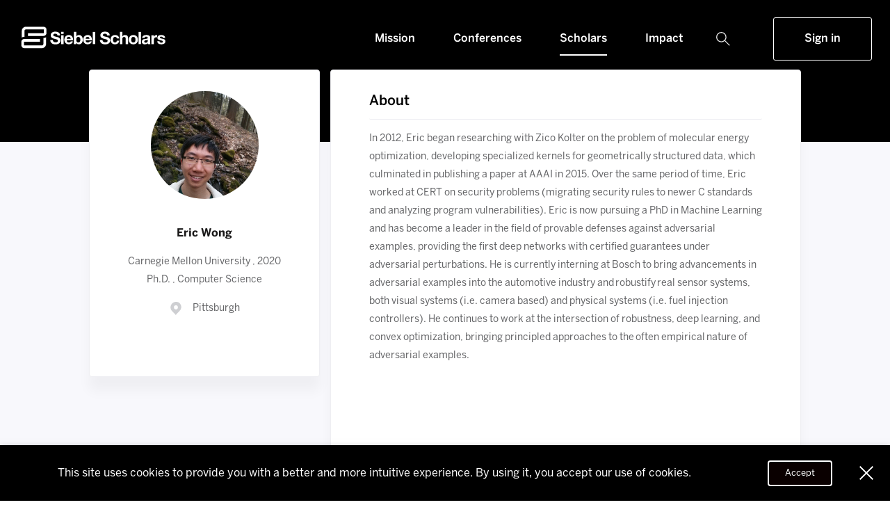

--- FILE ---
content_type: text/html; charset=UTF-8
request_url: https://www.siebelscholars.com/scholar-profile/1498/
body_size: 17906
content:

<!DOCTYPE html>
<html lang="en-US" class="no-js">

<head>
  <meta charset="UTF-8">
  <meta name="viewport" content="width=device-width, initial-scale=1">
  <link rel="profile" href="//gmpg.org/xfn/11">
    <script>(function(html){html.className = html.className.replace(/\bno-js\b/,'js')})(document.documentElement);</script>
<title>Scholar Profile &#8211; Page 1498 &#8211; Siebel Scholar Foundation</title>
<meta name='robots' content='noindex,nofollow' />
<link rel='dns-prefetch' href='//polyfill.io' />
<link rel='dns-prefetch' href='//www.siebelscholars.com' />
<link rel='dns-prefetch' href='//cdnjs.cloudflare.com' />
<link rel='dns-prefetch' href='//fonts.googleapis.com' />
<link rel='dns-prefetch' href='//s.w.org' />
<link rel="alternate" type="application/rss+xml" title="Siebel Scholar Foundation &raquo; Feed" href="https://www.siebelscholars.com/feed/" />
<link rel="alternate" type="application/rss+xml" title="Siebel Scholar Foundation &raquo; Comments Feed" href="https://www.siebelscholars.com/comments/feed/" />
		<script type="text/javascript">
			window._wpemojiSettings = {"baseUrl":"https:\/\/s.w.org\/images\/core\/emoji\/12.0.0-1\/72x72\/","ext":".png","svgUrl":"https:\/\/s.w.org\/images\/core\/emoji\/12.0.0-1\/svg\/","svgExt":".svg","source":{"concatemoji":"https:\/\/www.siebelscholars.com\/wp-includes\/js\/wp-emoji-release.min.js?ver=5.4.1"}};
			/*! This file is auto-generated */
			!function(e,a,t){var r,n,o,i,p=a.createElement("canvas"),s=p.getContext&&p.getContext("2d");function c(e,t){var a=String.fromCharCode;s.clearRect(0,0,p.width,p.height),s.fillText(a.apply(this,e),0,0);var r=p.toDataURL();return s.clearRect(0,0,p.width,p.height),s.fillText(a.apply(this,t),0,0),r===p.toDataURL()}function l(e){if(!s||!s.fillText)return!1;switch(s.textBaseline="top",s.font="600 32px Arial",e){case"flag":return!c([127987,65039,8205,9895,65039],[127987,65039,8203,9895,65039])&&(!c([55356,56826,55356,56819],[55356,56826,8203,55356,56819])&&!c([55356,57332,56128,56423,56128,56418,56128,56421,56128,56430,56128,56423,56128,56447],[55356,57332,8203,56128,56423,8203,56128,56418,8203,56128,56421,8203,56128,56430,8203,56128,56423,8203,56128,56447]));case"emoji":return!c([55357,56424,55356,57342,8205,55358,56605,8205,55357,56424,55356,57340],[55357,56424,55356,57342,8203,55358,56605,8203,55357,56424,55356,57340])}return!1}function d(e){var t=a.createElement("script");t.src=e,t.defer=t.type="text/javascript",a.getElementsByTagName("head")[0].appendChild(t)}for(i=Array("flag","emoji"),t.supports={everything:!0,everythingExceptFlag:!0},o=0;o<i.length;o++)t.supports[i[o]]=l(i[o]),t.supports.everything=t.supports.everything&&t.supports[i[o]],"flag"!==i[o]&&(t.supports.everythingExceptFlag=t.supports.everythingExceptFlag&&t.supports[i[o]]);t.supports.everythingExceptFlag=t.supports.everythingExceptFlag&&!t.supports.flag,t.DOMReady=!1,t.readyCallback=function(){t.DOMReady=!0},t.supports.everything||(n=function(){t.readyCallback()},a.addEventListener?(a.addEventListener("DOMContentLoaded",n,!1),e.addEventListener("load",n,!1)):(e.attachEvent("onload",n),a.attachEvent("onreadystatechange",function(){"complete"===a.readyState&&t.readyCallback()})),(r=t.source||{}).concatemoji?d(r.concatemoji):r.wpemoji&&r.twemoji&&(d(r.twemoji),d(r.wpemoji)))}(window,document,window._wpemojiSettings);
		</script>
		<style type="text/css">
img.wp-smiley,
img.emoji {
	display: inline !important;
	border: none !important;
	box-shadow: none !important;
	height: 1em !important;
	width: 1em !important;
	margin: 0 .07em !important;
	vertical-align: -0.1em !important;
	background: none !important;
	padding: 0 !important;
}
</style>
	<link rel='stylesheet' id='wp-block-library-css'  href='https://www.siebelscholars.com/wp-includes/css/dist/block-library/style.min.css?ver=5.4.1' type='text/css' media='all' />
<link rel='stylesheet' id='twentysixteen-fonts-css'  href='https://fonts.googleapis.com/css?family=Merriweather%3A400%2C700%2C900%2C400italic%2C700italic%2C900italic%7CMontserrat%3A400%2C700%7CInconsolata%3A400&#038;subset=latin%2Clatin-ext' type='text/css' media='all' />
<link rel='stylesheet' id='genericons-css'  href='https://www.siebelscholars.com/wp-content/themes/twentysixteen/genericons/genericons.css?ver=3.4.1' type='text/css' media='all' />
<link rel='stylesheet' id='twentysixteen-style-css'  href='https://www.siebelscholars.com/wp-content/themes/twentysixteen/style.css?ver=5.4.1' type='text/css' media='all' />
<!--[if lt IE 10]>
<link rel='stylesheet' id='twentysixteen-ie-css'  href='https://www.siebelscholars.com/wp-content/themes/twentysixteen/css/ie.css?ver=20150825' type='text/css' media='all' />
<![endif]-->
<!--[if lt IE 9]>
<link rel='stylesheet' id='twentysixteen-ie8-css'  href='https://www.siebelscholars.com/wp-content/themes/twentysixteen/css/ie8.css?ver=20150825' type='text/css' media='all' />
<![endif]-->
<!--[if lt IE 8]>
<link rel='stylesheet' id='twentysixteen-ie7-css'  href='https://www.siebelscholars.com/wp-content/themes/twentysixteen/css/ie7.css?ver=20150825' type='text/css' media='all' />
<![endif]-->
<link rel='stylesheet' id='slick-css'  href='https://www.siebelscholars.com/wp-content/themes/twentysixteen/css/slick.css?ver=20141119' type='text/css' media='all' />
<link rel='stylesheet' id='slick-theme-css'  href='https://www.siebelscholars.com/wp-content/themes/twentysixteen/css/slick-theme.css?ver=20141119' type='text/css' media='all' />
<link rel='stylesheet' id='global-style-css'  href='https://www.siebelscholars.com/wp-content/themes/twentysixteen/css/global.css?ver=20141119' type='text/css' media='all' />
<script type='text/javascript' src='https://polyfill.io/v3/polyfill.min.js?flags=gated&#038;features=NodeList.prototype.forEach%2CIntersectionObserver%2CMutationObserver%2CPromise'></script>
<!--[if lt IE 9]>
<script type='text/javascript' src='https://www.siebelscholars.com/wp-content/themes/twentysixteen/js/html5.js?ver=3.7.3'></script>
<![endif]-->
<script type='text/javascript' src='https://code.jquery.com/jquery-3.1.1.min.js?ver=3.1.1'></script>
<script type='text/javascript' src='https://cdnjs.cloudflare.com/ajax/libs/parsley.js/2.9.2/parsley.min.js?ver=2.9.2'></script>
<link rel='https://api.w.org/' href='https://www.siebelscholars.com/wp-json/' />
<link rel="EditURI" type="application/rsd+xml" title="RSD" href="https://www.siebelscholars.com/xmlrpc.php?rsd" />
<link rel="wlwmanifest" type="application/wlwmanifest+xml" href="https://www.siebelscholars.com/wp-includes/wlwmanifest.xml" /> 
<meta name="generator" content="WordPress 5.4.1" />
<link rel="canonical" href="https://www.siebelscholars.com/scholar-profile/1498/" />
<link rel='shortlink' href='https://www.siebelscholars.com/?p=8638' />
<link rel="alternate" type="application/json+oembed" href="https://www.siebelscholars.com/wp-json/oembed/1.0/embed?url=https%3A%2F%2Fwww.siebelscholars.com%2Fscholar-profile%2F" />
<link rel="alternate" type="text/xml+oembed" href="https://www.siebelscholars.com/wp-json/oembed/1.0/embed?url=https%3A%2F%2Fwww.siebelscholars.com%2Fscholar-profile%2F&#038;format=xml" />
<style type="text/css">.recentcomments a{display:inline !important;padding:0 !important;margin:0 !important;}</style>		<script type="text/javascript">
			var cli_flush_cache=2;
		</script>
			<style type="text/css" id="twentysixteen-header-css">
		.site-branding {
			margin: 0 auto 0 0;
		}

		.site-branding .site-title,
		.site-description {
			clip: rect(1px, 1px, 1px, 1px);
			position: absolute;
		}
	</style>
	  <link rel="icon" type="image/ico" href="https://www.siebelscholars.com/wp-content/themes/twentysixteen/assets/images/header/favicon.ico">
  <link rel="shortcut icon" type="image/ico" href="https://www.siebelscholars.com/wp-content/themes/twentysixteen/assets/images/header/favicon.ico">
  <link rel="apple-touch-icon" type="image/ico" href="https://www.siebelscholars.com/wp-content/themes/twentysixteen/assets/images/header/favicon.ico">
</head>

<body class="page-template page-template-scholarsprofile page-template-scholarsprofile-php page page-id-8638 paged-1498 page-paged-1498 preload">
  <link rel="StyleSheet" href="https://www.siebelscholars.com/wp-content/themes/twentysixteen/assets/css/header/header.css" type="text/css" />
  <div id="overlay"></div>
  <header id="marketing_header" class="animated fadeInDown">
    <button id="header_menu_button" class="toggle-menu" aria-hidden="true">
      <svg xmlns="http://www.w3.org/2000/svg" width="42" height="28" viewBox="0 0 42 28" class="header-hamburger-icon">
    <path fill="#FFF" fill-rule="evenodd" d="M0 0h42v2H0V0zm0 13h31v2H0v-2zm0 13h42v2H0v-2z"/>
</svg>      <img src="https://www.siebelscholars.com/wp-content/themes/twentysixteen/assets/images/menu-close.svg" alt="close button for side nav" class="pressed">
    </button>
    <nav aria-label="Primary Navigation">
      <ol>
        <li>
          <a class="header-logo" href="https://www.siebelscholars.com" onclick="ga('send', 'event', GaMapper.footer.categories.logo, GaMapper.event.click, GaMapper.commonlabels.landingpage);">
            <svg version="1.1" id="header_site_logo" xmlns="http://www.w3.org/2000/svg" xmlns:xlink="http://www.w3.org/1999/xlink" x="0px" y="0px"
	 viewBox="0 0 890.17 172.55" xml:space="preserve">
<g>
	<path d="M207.45,107.08c0.87,1.68,2.03,3.04,3.48,4.08c1.44,1.04,3.14,1.81,5.09,2.32c1.95,0.5,3.96,0.76,6.05,0.76
		c1.41,0,2.92-0.12,4.53-0.35c1.61-0.23,3.12-0.69,4.53-1.36c1.41-0.67,2.58-1.6,3.53-2.77c0.94-1.17,1.41-2.67,1.41-4.48
		c0-1.95-0.62-3.53-1.86-4.74c-1.24-1.21-2.87-2.22-4.89-3.02c-2.01-0.81-4.3-1.51-6.85-2.12c-2.55-0.6-5.14-1.28-7.76-2.02
		c-2.69-0.67-5.31-1.49-7.86-2.47c-2.55-0.97-4.84-2.23-6.85-3.78c-2.01-1.54-3.65-3.48-4.89-5.79c-1.24-2.32-1.87-5.12-1.87-8.41
		c0-3.69,0.79-6.9,2.37-9.62c1.58-2.72,3.64-4.99,6.2-6.8c2.55-1.81,5.44-3.16,8.67-4.03c3.22-0.87,6.45-1.31,9.67-1.31
		c3.76,0,7.37,0.42,10.83,1.26c3.46,0.84,6.53,2.2,9.22,4.08c2.69,1.88,4.82,4.28,6.4,7.21c1.58,2.92,2.37,6.47,2.37,10.63h-15.32
		c-0.14-2.15-0.59-3.93-1.36-5.34c-0.77-1.41-1.8-2.52-3.07-3.33c-1.28-0.81-2.74-1.38-4.38-1.71c-1.65-0.34-3.44-0.5-5.39-0.5
		c-1.28,0-2.55,0.14-3.83,0.4c-1.28,0.27-2.44,0.74-3.48,1.41c-1.04,0.67-1.9,1.51-2.57,2.52c-0.67,1.01-1.01,2.28-1.01,3.83
		c0,1.41,0.27,2.55,0.81,3.43c0.54,0.87,1.59,1.68,3.17,2.42c1.58,0.74,3.76,1.48,6.55,2.22c2.79,0.74,6.43,1.68,10.93,2.82
		c1.34,0.27,3.21,0.76,5.59,1.46c2.38,0.71,4.75,1.83,7.11,3.38c2.35,1.55,4.38,3.61,6.1,6.2c1.71,2.59,2.57,5.89,2.57,9.93
		c0,3.29-0.64,6.35-1.91,9.17c-1.28,2.82-3.18,5.26-5.69,7.31c-2.52,2.05-5.64,3.64-9.37,4.79c-3.73,1.14-8.05,1.71-12.95,1.71
		c-3.97,0-7.81-0.49-11.54-1.46c-3.73-0.97-7.02-2.5-9.88-4.59c-2.86-2.08-5.12-4.74-6.8-7.96c-1.68-3.23-2.49-7.05-2.42-11.49
		h15.32C206.14,103.35,206.58,105.4,207.45,107.08z"/>
	<path d="M255.62,64.65V52.86h14.31v11.79H255.62z M269.93,72.71v52.1h-14.31v-52.1H269.93z"/>
	<path d="M292.05,112.32c2.15,2.08,5.24,3.12,9.27,3.12c2.89,0,5.37-0.72,7.46-2.17c2.08-1.44,3.36-2.97,3.83-4.59h12.6
		c-2.01,6.25-5.11,10.72-9.27,13.4c-4.17,2.69-9.21,4.03-15.12,4.03c-4.1,0-7.8-0.66-11.09-1.97c-3.29-1.31-6.08-3.17-8.36-5.59
		c-2.29-2.42-4.05-5.31-5.29-8.67c-1.24-3.36-1.86-7.05-1.86-11.09c0-3.9,0.64-7.52,1.91-10.88c1.28-3.36,3.09-6.26,5.44-8.72
		c2.35-2.45,5.15-4.38,8.42-5.79c3.26-1.41,6.87-2.12,10.83-2.12c4.43,0,8.3,0.86,11.59,2.57c3.29,1.71,6,4.02,8.11,6.9
		c2.12,2.89,3.64,6.18,4.59,9.88c0.94,3.7,1.27,7.56,1.01,11.59h-37.59C288.72,106.87,289.9,110.24,292.05,112.32z M308.22,84.91
		c-1.71-1.88-4.32-2.82-7.81-2.82c-2.29,0-4.18,0.39-5.69,1.16c-1.51,0.77-2.72,1.73-3.63,2.87c-0.91,1.14-1.55,2.35-1.92,3.63
		c-0.37,1.28-0.59,2.42-0.65,3.43h23.28C311.13,89.54,309.93,86.79,308.22,84.91z"/>
	<path d="M345.31,52.86v26.2h0.2c1.75-2.69,4.11-4.65,7.1-5.89c2.99-1.24,6.1-1.86,9.32-1.86c2.62,0,5.21,0.54,7.76,1.61
		c2.55,1.08,4.85,2.72,6.9,4.94c2.05,2.22,3.71,5.06,4.99,8.52c1.27,3.46,1.91,7.58,1.91,12.34c0,4.77-0.64,8.89-1.91,12.34
		c-1.28,3.46-2.94,6.3-4.99,8.52c-2.05,2.22-4.35,3.86-6.9,4.94c-2.55,1.07-5.14,1.61-7.76,1.61c-3.83,0-7.26-0.61-10.28-1.81
		c-3.02-1.21-5.31-3.26-6.85-6.15h-0.2v6.65H331V52.86H345.31z M368.48,92.46c-0.47-2.02-1.21-3.79-2.22-5.34
		c-1.01-1.54-2.27-2.77-3.78-3.68c-1.51-0.91-3.34-1.36-5.49-1.36c-2.08,0-3.9,0.45-5.44,1.36c-1.55,0.91-2.82,2.13-3.83,3.68
		c-1.01,1.55-1.75,3.33-2.22,5.34c-0.47,2.02-0.71,4.13-0.71,6.35c0,2.15,0.23,4.23,0.71,6.25c0.47,2.02,1.21,3.8,2.22,5.34
		c1.01,1.55,2.28,2.77,3.83,3.68c1.55,0.91,3.36,1.36,5.44,1.36c2.15,0,3.98-0.45,5.49-1.36c1.51-0.91,2.77-2.13,3.78-3.68
		c1.01-1.54,1.75-3.33,2.22-5.34c0.47-2.02,0.71-4.1,0.71-6.25C369.19,96.6,368.95,94.48,368.48,92.46z"/>
	<path d="M403.85,112.32c2.15,2.08,5.24,3.12,9.27,3.12c2.89,0,5.37-0.72,7.46-2.17c2.08-1.44,3.36-2.97,3.83-4.59h12.6
		c-2.01,6.25-5.11,10.72-9.27,13.4c-4.17,2.69-9.21,4.03-15.12,4.03c-4.1,0-7.8-0.66-11.09-1.97c-3.29-1.31-6.08-3.17-8.36-5.59
		c-2.29-2.42-4.05-5.31-5.29-8.67c-1.24-3.36-1.86-7.05-1.86-11.09c0-3.9,0.64-7.52,1.91-10.88c1.28-3.36,3.09-6.26,5.44-8.72
		c2.35-2.45,5.15-4.38,8.42-5.79c3.26-1.41,6.87-2.12,10.83-2.12c4.43,0,8.3,0.86,11.59,2.57c3.29,1.71,6,4.02,8.11,6.9
		c2.12,2.89,3.64,6.18,4.59,9.88c0.94,3.7,1.27,7.56,1.01,11.59h-37.59C400.53,106.87,401.7,110.24,403.85,112.32z M420.03,84.91
		c-1.71-1.88-4.32-2.82-7.81-2.82c-2.29,0-4.18,0.39-5.69,1.16c-1.51,0.77-2.72,1.73-3.63,2.87c-0.91,1.14-1.55,2.35-1.92,3.63
		c-0.37,1.28-0.59,2.42-0.65,3.43h23.28C422.93,89.54,421.74,86.79,420.03,84.91z"/>
	<path d="M457.06,52.86v71.95h-14.31V52.86H457.06z"/>
	<path d="M501.91,107.08c0.87,1.68,2.03,3.04,3.48,4.08c1.44,1.04,3.14,1.81,5.09,2.32c1.95,0.5,3.96,0.76,6.05,0.76
		c1.41,0,2.92-0.12,4.53-0.35c1.61-0.23,3.12-0.69,4.53-1.36c1.41-0.67,2.58-1.6,3.53-2.77c0.94-1.17,1.41-2.67,1.41-4.48
		c0-1.95-0.62-3.53-1.86-4.74c-1.24-1.21-2.87-2.22-4.89-3.02c-2.01-0.81-4.3-1.51-6.85-2.12c-2.55-0.6-5.14-1.28-7.76-2.02
		c-2.69-0.67-5.31-1.49-7.86-2.47c-2.55-0.97-4.84-2.23-6.85-3.78c-2.01-1.54-3.65-3.48-4.89-5.79c-1.24-2.32-1.87-5.12-1.87-8.41
		c0-3.69,0.79-6.9,2.37-9.62c1.58-2.72,3.64-4.99,6.2-6.8c2.55-1.81,5.44-3.16,8.67-4.03c3.22-0.87,6.45-1.31,9.67-1.31
		c3.76,0,7.37,0.42,10.83,1.26c3.46,0.84,6.53,2.2,9.22,4.08c2.69,1.88,4.82,4.28,6.4,7.21c1.58,2.92,2.37,6.47,2.37,10.63h-15.32
		c-0.14-2.15-0.59-3.93-1.36-5.34c-0.77-1.41-1.8-2.52-3.07-3.33c-1.28-0.81-2.74-1.38-4.38-1.71c-1.65-0.34-3.44-0.5-5.39-0.5
		c-1.28,0-2.55,0.14-3.83,0.4c-1.28,0.27-2.44,0.74-3.48,1.41c-1.04,0.67-1.9,1.51-2.57,2.52c-0.67,1.01-1.01,2.28-1.01,3.83
		c0,1.41,0.27,2.55,0.81,3.43c0.54,0.87,1.59,1.68,3.17,2.42c1.58,0.74,3.76,1.48,6.55,2.22c2.79,0.74,6.43,1.68,10.93,2.82
		c1.34,0.27,3.21,0.76,5.59,1.46c2.38,0.71,4.75,1.83,7.11,3.38c2.35,1.55,4.38,3.61,6.1,6.2c1.71,2.59,2.57,5.89,2.57,9.93
		c0,3.29-0.64,6.35-1.91,9.17c-1.28,2.82-3.17,5.26-5.69,7.31c-2.52,2.05-5.64,3.64-9.37,4.79c-3.73,1.14-8.05,1.71-12.95,1.71
		c-3.97,0-7.81-0.49-11.54-1.46c-3.73-0.97-7.02-2.5-9.88-4.59c-2.86-2.08-5.12-4.74-6.8-7.96c-1.68-3.23-2.49-7.05-2.42-11.49
		h15.32C500.6,103.35,501.03,105.4,501.91,107.08z"/>
	<path d="M574.56,82.08c-2.28,0-4.2,0.52-5.74,1.56c-1.55,1.04-2.81,2.39-3.78,4.03c-0.97,1.65-1.66,3.46-2.07,5.44
		c-0.4,1.98-0.6,3.95-0.6,5.9c0,1.88,0.2,3.8,0.6,5.74c0.4,1.95,1.06,3.71,1.96,5.29c0.91,1.58,2.13,2.87,3.68,3.88
		c1.54,1.01,3.43,1.51,5.64,1.51c3.43,0,6.06-0.96,7.91-2.87c1.85-1.91,3.01-4.48,3.48-7.71h13.81c-0.94,6.92-3.63,12.19-8.06,15.82
		c-4.43,3.63-10.11,5.44-17.03,5.44c-3.9,0-7.48-0.66-10.73-1.97c-3.26-1.31-6.03-3.14-8.31-5.49c-2.28-2.35-4.06-5.16-5.34-8.42
		c-1.28-3.26-1.91-6.84-1.91-10.73c0-4.03,0.59-7.78,1.76-11.24c1.17-3.46,2.9-6.45,5.19-8.97c2.28-2.52,5.07-4.48,8.36-5.89
		c3.29-1.41,7.06-2.12,11.29-2.12c3.09,0,6.06,0.4,8.92,1.21c2.85,0.81,5.41,2.03,7.66,3.68c2.25,1.65,4.08,3.7,5.49,6.15
		c1.41,2.45,2.22,5.36,2.42,8.72h-14.01C584.2,85.07,580.68,82.08,574.56,82.08z"/>
	<path d="M617.79,52.86v27.11h0.3c1.81-3.02,4.13-5.22,6.95-6.6c2.82-1.38,5.58-2.07,8.26-2.07c3.83,0,6.97,0.52,9.42,1.56
		c2.45,1.04,4.38,2.49,5.79,4.33c1.41,1.85,2.4,4.1,2.97,6.75c0.57,2.65,0.86,5.59,0.86,8.82v32.05h-14.31V95.39
		c0-4.3-0.67-7.51-2.02-9.62c-1.34-2.12-3.73-3.17-7.15-3.17c-3.9,0-6.72,1.16-8.47,3.48c-1.75,2.32-2.62,6.13-2.62,11.44v27.31
		h-14.31V52.86H617.79z"/>
	<path d="M658.08,87.48c1.28-3.39,3.09-6.28,5.44-8.67c2.35-2.38,5.17-4.23,8.46-5.54c3.29-1.31,6.99-1.97,11.09-1.97
		c4.1,0,7.81,0.65,11.13,1.97s6.16,3.16,8.52,5.54c2.35,2.39,4.16,5.27,5.44,8.67c1.28,3.39,1.92,7.17,1.92,11.34
		c0,4.17-0.64,7.93-1.92,11.29c-1.28,3.36-3.09,6.23-5.44,8.62c-2.35,2.39-5.19,4.22-8.52,5.49c-3.33,1.28-7.04,1.91-11.13,1.91
		c-4.1,0-7.8-0.64-11.09-1.91c-3.29-1.28-6.11-3.11-8.46-5.49c-2.35-2.38-4.17-5.26-5.44-8.62c-1.28-3.36-1.91-7.12-1.91-11.29
		C656.17,94.65,656.81,90.87,658.08,87.48z M671.08,104.91c0.4,1.98,1.09,3.76,2.07,5.34c0.97,1.58,2.27,2.84,3.88,3.78
		c1.61,0.94,3.63,1.41,6.05,1.41c2.42,0,4.45-0.47,6.1-1.41c1.65-0.94,2.96-2.2,3.93-3.78c0.97-1.58,1.66-3.36,2.07-5.34
		c0.4-1.98,0.6-4.01,0.6-6.1c0-2.08-0.2-4.13-0.6-6.15c-0.4-2.02-1.09-3.79-2.07-5.34c-0.97-1.54-2.28-2.8-3.93-3.78
		c-1.65-0.97-3.68-1.46-6.1-1.46c-2.42,0-4.43,0.49-6.05,1.46c-1.61,0.97-2.91,2.23-3.88,3.78c-0.97,1.55-1.66,3.33-2.07,5.34
		c-0.4,2.02-0.6,4.07-0.6,6.15C670.48,100.9,670.68,102.93,671.08,104.91z"/>
	<path d="M728.6,52.86v71.95h-14.31V52.86H728.6z"/>
	<path d="M735.25,88.74c0.2-3.36,1.04-6.15,2.52-8.36c1.48-2.22,3.36-4,5.64-5.34c2.28-1.34,4.85-2.3,7.71-2.87
		c2.86-0.57,5.73-0.86,8.62-0.86c2.62,0,5.27,0.19,7.96,0.55c2.69,0.37,5.14,1.09,7.36,2.17c2.22,1.08,4.03,2.57,5.44,4.48
		c1.41,1.91,2.12,4.45,2.12,7.61v27.11c0,2.35,0.13,4.6,0.4,6.75c0.27,2.15,0.74,3.76,1.41,4.84h-14.51
		c-0.27-0.81-0.49-1.63-0.65-2.47c-0.17-0.84-0.29-1.7-0.35-2.57c-2.28,2.35-4.97,4-8.06,4.94c-3.09,0.94-6.25,1.41-9.47,1.41
		c-2.49,0-4.8-0.3-6.95-0.91c-2.15-0.6-4.03-1.54-5.64-2.82c-1.61-1.28-2.87-2.89-3.78-4.84c-0.91-1.95-1.36-4.27-1.36-6.95
		c0-2.96,0.52-5.39,1.56-7.31c1.04-1.91,2.38-3.44,4.03-4.59c1.65-1.14,3.53-2,5.64-2.57c2.12-0.57,4.25-1.02,6.4-1.36
		c2.15-0.34,4.27-0.6,6.35-0.81c2.08-0.2,3.93-0.5,5.54-0.91c1.61-0.4,2.89-0.99,3.83-1.76c0.94-0.77,1.38-1.9,1.31-3.38
		c0-1.54-0.25-2.77-0.76-3.68c-0.5-0.91-1.18-1.61-2.02-2.12c-0.84-0.5-1.81-0.84-2.92-1.01c-1.11-0.17-2.3-0.25-3.58-0.25
		c-2.82,0-5.04,0.6-6.65,1.81c-1.61,1.21-2.55,3.22-2.82,6.05H735.25z M768.31,99.32c-0.6,0.54-1.36,0.96-2.27,1.26
		c-0.91,0.3-1.88,0.55-2.92,0.76s-2.13,0.37-3.28,0.5c-1.14,0.14-2.28,0.3-3.43,0.5c-1.08,0.2-2.13,0.47-3.17,0.81
		c-1.04,0.34-1.95,0.79-2.72,1.36c-0.77,0.57-1.39,1.29-1.86,2.17c-0.47,0.87-0.71,1.98-0.71,3.33c0,1.28,0.23,2.35,0.71,3.23
		c0.47,0.87,1.11,1.56,1.91,2.07c0.81,0.5,1.75,0.86,2.82,1.06c1.07,0.2,2.18,0.3,3.33,0.3c2.82,0,5-0.47,6.55-1.41
		c1.55-0.94,2.69-2.07,3.43-3.38c0.74-1.31,1.19-2.64,1.36-3.98c0.17-1.34,0.25-2.42,0.25-3.22V99.32z"/>
	<path d="M804.28,72.71v9.67h0.2c0.67-1.61,1.58-3.11,2.72-4.48c1.14-1.38,2.45-2.55,3.93-3.53c1.48-0.97,3.06-1.73,4.74-2.27
		c1.68-0.54,3.43-0.81,5.24-0.81c0.94,0,1.98,0.17,3.12,0.5v13.3c-0.67-0.13-1.48-0.25-2.42-0.35c-0.94-0.1-1.85-0.15-2.72-0.15
		c-2.62,0-4.84,0.44-6.65,1.31c-1.82,0.87-3.28,2.07-4.38,3.58c-1.11,1.51-1.9,3.27-2.37,5.29c-0.47,2.02-0.71,4.2-0.71,6.55v23.48
		h-14.31v-52.1H804.28z"/>
	<path d="M839.31,111.86c0.64,1.11,1.46,2.02,2.47,2.72c1.01,0.71,2.17,1.23,3.48,1.56c1.31,0.34,2.67,0.5,4.08,0.5
		c1.01,0,2.07-0.12,3.18-0.35c1.11-0.23,2.12-0.6,3.02-1.11c0.91-0.5,1.66-1.17,2.27-2.02c0.6-0.84,0.91-1.9,0.91-3.17
		c0-2.15-1.43-3.76-4.28-4.84c-2.86-1.07-6.84-2.15-11.94-3.22c-2.08-0.47-4.12-1.02-6.1-1.66c-1.98-0.64-3.74-1.48-5.29-2.52
		c-1.55-1.04-2.79-2.35-3.73-3.93c-0.94-1.58-1.41-3.51-1.41-5.79c0-3.36,0.65-6.11,1.97-8.26c1.31-2.15,3.04-3.85,5.19-5.09
		c2.15-1.24,4.57-2.12,7.25-2.62c2.69-0.5,5.44-0.76,8.26-0.76s5.56,0.27,8.21,0.81c2.65,0.54,5.02,1.45,7.11,2.72
		c2.08,1.28,3.81,2.97,5.19,5.09c1.38,2.12,2.2,4.79,2.47,8.01h-13.6c-0.2-2.75-1.24-4.62-3.12-5.59c-1.88-0.97-4.1-1.46-6.65-1.46
		c-0.81,0-1.68,0.05-2.62,0.15c-0.94,0.1-1.8,0.32-2.57,0.65c-0.77,0.34-1.43,0.82-1.96,1.46c-0.54,0.64-0.81,1.5-0.81,2.57
		c0,1.28,0.47,2.32,1.41,3.12c0.94,0.81,2.17,1.46,3.68,1.97c1.51,0.5,3.24,0.96,5.19,1.36c1.95,0.4,3.93,0.84,5.95,1.31
		c2.08,0.47,4.11,1.04,6.1,1.71c1.98,0.67,3.74,1.56,5.29,2.67c1.55,1.11,2.79,2.49,3.73,4.13c0.94,1.65,1.41,3.68,1.41,6.1
		c0,3.43-0.69,6.3-2.07,8.62c-1.38,2.32-3.17,4.18-5.39,5.59c-2.22,1.41-4.75,2.4-7.61,2.97c-2.86,0.57-5.76,0.86-8.72,0.86
		c-3.02,0-5.98-0.3-8.87-0.91c-2.89-0.6-5.46-1.61-7.71-3.02c-2.25-1.41-4.1-3.28-5.54-5.59c-1.45-2.32-2.23-5.22-2.37-8.72h13.6
		C838.36,109.43,838.67,110.75,839.31,111.86z"/>
</g>
<path d="M151.63,22.32H46.28c-13.4,0-24.3,10.9-24.3,24.3v40.02c2.93-2.51,6.73-4.04,10.89-4.04h5.02V46.63
	c0-4.63,3.76-8.39,8.39-8.39h105.35c0.48,0,0.87,0.39,0.87,0.87v20.63c0,0.48-0.39,0.87-0.87,0.87h-93.4v15.91h93.4
	c9.25,0,16.78-7.53,16.78-16.78V39.1C168.41,29.85,160.89,22.32,151.63,22.32z"/>
<path d="M36.22,148.71h105.35c13.4,0,24.3-10.9,24.3-24.3V84.38c-2.93,2.51-6.73,4.04-10.89,4.04h-5.02v35.98
	c0,4.63-3.76,8.39-8.39,8.39H36.22c-0.48,0-0.87-0.39-0.87-0.87V111.3c0-0.48,0.39-0.87,0.87-0.87h93.4V94.52h-93.4
	c-9.25,0-16.78,7.53-16.78,16.78v20.63C19.44,141.18,26.97,148.71,36.22,148.71z"/>
</svg>            <span class="assistive">Home</span>
          </a>
        </li>
                <li>
          <a href="https://www.siebelscholars.com/mission/" class='navigation-links'>
            <span class="menu-title">Mission</span>
          </a>
        </li>
                <li>
          <a href="https://www.siebelscholars.com/conference/" class='navigation-links'>
            <span class="menu-title">Conferences</span>
          </a>
        </li>
                <li>
          <a href="https://www.siebelscholars.com/siebel-scholars/" class='navigation-links'>
            <span class="menu-title">Scholars</span>
          </a>
        </li>
                <li>
          <a href="https://www.siebelscholars.com/impact/" class='navigation-links'>
            <span class="menu-title">Impact</span>
          </a>
        </li>
                <li>
            <a href="https://www.siebelscholars.com/community/signin/" onclick="ga('send', 'event', 'SignIn', GaMapper.event.click, GaMapper.commonlabels.signin);" >Sign in</a>
        </li>
      </ol>
    </nav>
    <div id="marketing_site_search">
      <fieldset name="site_search" role="search">
        <legend class="assistive">Dynamic Site Search</legend>
        <label for="site_search_input">
          <img src="https://www.siebelscholars.com/wp-content/themes/twentysixteen/assets/images/header/search.svg" alt="an illustration of a magnifying glass icon">
          <span class="assistive">Search Terms</span>
          <input id="site_search_input" type="text" name="search_terms" placeholder="Search something" aria-controls="site_search_results" required>
        </label>
      </fieldset>
      <div id="site_search_results" aria-live="polite"></div>
    </div>
    <button id="site_search_button" class="toggle-search " aria-hidden="true">
      <svg xmlns="http://www.w3.org/2000/svg" width="30" height="30" viewBox="0 0 30 30" class="header-search-icon">
    <path fill="none" fill-rule="evenodd" stroke="#FFF" stroke-width="2" d="M11.08 21.16C5.513 21.16 1 16.647 1 11.08S5.513 1 11.08 1s10.08 4.513 10.08 10.08-4.513 10.08-10.08 10.08zm7.263-2.817L29 29 18.343 18.343z" opacity=".9"/>
</svg>      <img src="https://www.siebelscholars.com/wp-content/themes/twentysixteen/assets/images/header/close.svg" alt="an illustration of a close cross icon" class="pressed">
    </button>
  </header>
  <script>
  (function(window, document, $) {
    document.addEventListener('DOMContentLoaded', function() {
      setUpScrollEvent();
      setUpMenuToggler();
      setUpSearchToggler();
      setUpSearchEvents();
    });

    window.addEventListener('load', function() {
      var body = document.querySelector('body');
      if (body) body.classList.remove('preload');
    });

    //adding google analytics
    function searchResultEventlistener(className,category) {
      $(className).off();
      $(className).on("click",function(e) {
        var Name = $(e.currentTarget).text().trim();
        
        ga("send", "event",'Search_'+category,"click",'Open_'+Name);
      });
    }

    function setUpScrollEvent() {
      var scrolledHeader = false,
          running = false,
          header = document.getElementById('marketing_header');

      function checkScroll() {
        if (scrolledHeader && window.pageYOffset < header.offsetHeight) {
          scrolledHeader = false;
          header.classList.remove('scrolled');
        } else if (!scrolledHeader && window.pageYOffset > header.offsetHeight) {
          scrolledHeader = true;
          header.classList.add('scrolled');
        }
      }

      window.addEventListener('scroll', function(e) {

        if (!running) {
          window.requestAnimationFrame(function() {
            checkScroll();
            running = false;
          });

          running = true;
        }
      });

      checkScroll();
    }

    function setUpMenuToggler() {
      var headerMenuButton = document.getElementById('header_menu_button'),
          nav = document.querySelector('#marketing_header nav'),
          body = document.querySelector('body'),
          overlay = document.getElementById('overlay');

      headerMenuButton.addEventListener('click', toggleMenu);
      overlay.addEventListener('click', toggleMenu);

      function toggleMenu() {
        var state = headerMenuButton.getAttribute('data-state');
        if (state === 'pressed') {
          headerMenuButton.removeAttribute('data-state');
          nav.removeAttribute('data-state');
          body.classList.remove('prevent-scroll');
          overlay.classList.remove('active');
        } else {
          headerMenuButton.setAttribute('data-state', 'pressed');
          nav.setAttribute('data-state', 'showing');
          body.classList.add('prevent-scroll');
          overlay.classList.add('active');
        }
      }
    }

    function setUpSearchToggler() {
      var siteSearchButton = document.getElementById('site_search_button'),
          search = document.querySelector('#marketing_site_search'),
          body = document.querySelector('body'),
          searchInput = document.getElementById('site_search_input'),
          siteLogo = document.getElementById('header_site_logo'),
          header = document.getElementById('marketing_header'),
          searchResultsRegion = document.getElementById('site_search_results');

      siteSearchButton.addEventListener('click', function() {
        ga('send', 'event', 'Search', GaMapper.event.click, GaMapper.search.open_search);

        var state = siteSearchButton.getAttribute('data-state');
        if (state === 'pressed') {
          siteSearchButton.removeAttribute('data-state');
          search.removeAttribute('data-state');
          body.classList.remove('prevent-scroll');
          siteLogo.classList.remove('search-active');
          header.classList.remove('search-active');
        } else {
          siteSearchButton.setAttribute('data-state', 'pressed');
          search.setAttribute('data-state', 'showing');
          body.classList.add('prevent-scroll');
          searchInput.focus();
          siteLogo.classList.add('search-active');
          header.classList.add('search-active');
          searchInput.value = "";
          searchResultsRegion.innerHTML = "";
        }
      });
    }

    function setUpSearchEvents() {
      var searchTimerId = null;
      var searchResultsRegion = document.getElementById('site_search_results');
      var searchInput = document.getElementById('site_search_input');
      var searchCache = '';

      searchInput.addEventListener('input', onSearchInput);
      searchInput.addEventListener('change', onSearchInput);

      function onSearchInput(event) {
        if (event.target.value && event.target.value.length > 0 && searchCache !== event.target.value) {
          ga('send', 'event', 'Search', GaMapper.event.type, 'Search_'+ event.target.value);
          searchResultsRegion.innerHTML = '';
          searchCache = event.target.value;

          if (searchTimerId) {
            clearTimeout(searchTimerId);
          }

          searchTimerId = setTimeout(function() {
            searchTimerId = null;
            search();
          }, 500);
        } else if (!event.target.value) {
          searchResultsRegion.innerHTML = '';
        }
      }

      function search() {
        var request = new XMLHttpRequest(),
            searchUrl = 'https://www.siebelscholars.com/wp-admin/admin-ajax.php';
        request.open('GET', searchUrl + '?action=search_siebel&searchStr=' + encodeURIComponent(searchInput.value));
        request.send();
        request.addEventListener('loadend', function() {
          var results = null;
          if (request.response) {
            try {
              results = JSON.parse(request.response);
            } catch (e) {
              console.debug(e.message);
            }
          }

          // clear search container
          searchResultsRegion.innerHTML = '';

          if (results === null) {
            displaySearchMessage();
          } else if(searchInput.value) {
            displaySearchResults(results);
          }
        });
      }

      function displaySearchResults(results) {
        var typeMap = {
          articles: function(collection) {
            var listContainer,
                listSummary,
                list;

            if (collection.forEach && collection.length) {
              listContainer = document.createElement('div');
              listSummary = document.createElement('p');
              list = document.createElement('ul');

              listSummary.textContent = 'Article (' + collection.length + ')';
              listContainer.appendChild(listSummary);

              collection.forEach(function(article) {
                var listItem = document.createElement('li'),
                    titleContainer = document.createElement('a'),
                    firstTextNode = document.createTextNode(article.title.substring(0, article.match.matchedIndex)),
                    mark = document.createElement('mark'),
                    lastTextNode = document.createTextNode(article.title.substring(article.match.matchedIndex + article.match.matchedString.length));

                mark.textContent = article.match.matchedString;
                titleContainer.appendChild(firstTextNode);
                titleContainer.appendChild(mark);
                titleContainer.appendChild(lastTextNode);

                titleContainer.setAttribute('href', article.url);
                titleContainer.setAttribute('class', "article-search-result");

                listItem.appendChild(titleContainer);
                list.appendChild(listItem);
              });

              listContainer.appendChild(list);
              searchResultsRegion.appendChild(listContainer);
              searchResultEventlistener(".article-search-result","Article");
            }
          },
          projects: function(collection) {
            var listContainer,
                listSummary,
                list;

            if (collection.forEach && collection.length) {
              listContainer = document.createElement('div');
              listSummary = document.createElement('p');
              list = document.createElement('ul');

              listSummary.textContent = 'Project (' + collection.length + ')';
              listContainer.appendChild(listSummary);

              collection.forEach(function(project) {
                var listItem = document.createElement('li'),
                    titleContainer = document.createElement('a'),
                    firstTextNode = document.createTextNode(project.title.substring(0, project.match.matchedIndex)),
                    mark = document.createElement('mark'),
                    lastTextNode = document.createTextNode(project.title.substring(project.match.matchedIndex + project.match.matchedString.length));

                mark.textContent = project.match.matchedString;
                titleContainer.appendChild(firstTextNode);
                titleContainer.appendChild(mark);
                titleContainer.appendChild(lastTextNode);

                titleContainer.setAttribute('href', project.externalUrl);
                titleContainer.setAttribute('target', '_blank');
                titleContainer.setAttribute('rel', 'noopener noreferrer');
                titleContainer.setAttribute('class', 'project-search-result');

                listItem.appendChild(titleContainer);
                list.appendChild(listItem);
              });

              listContainer.appendChild(list);
              searchResultsRegion.appendChild(listContainer);
              searchResultEventlistener(".project-search-result","Project");
            }
          },
          scholars: function(collection) {
            var listContainer,
                listSummary,
                list;

            if (collection.forEach && collection.length) {
              listContainer = document.createElement('div');
              listSummary = document.createElement('p');
              list = document.createElement('ul');

              listSummary.textContent = 'Scholar (' + collection.length + ')';
              listContainer.appendChild(listSummary);

              collection.forEach(function(scholar) {
                var listItem = document.createElement('li'),
                    nameContainer = document.createElement('a'),
                    firstTextNode = document.createTextNode(scholar.name.substring(0, scholar.match.matchedIndex)),
                    mark = document.createElement('mark'),
                    lastTextNode = document.createTextNode(scholar.name.substring(scholar.match.matchedIndex + scholar.match.matchedString.length)),
                    otherInfo = document.createElement('div'),
                    classYear = document.createElement('span'),
                    university = document.createElement('span');

                mark.textContent = scholar.match.matchedString;
                nameContainer.appendChild(firstTextNode);
                nameContainer.appendChild(mark);
                nameContainer.appendChild(lastTextNode);

                nameContainer.setAttribute('href', scholar.profileUrl);
                nameContainer.setAttribute('class', "scholar-search-result");

                classYear.textContent = scholar.classYear;
                university.textContent = scholar.university;

                otherInfo.appendChild(classYear);
                otherInfo.appendChild(university);

                listItem.appendChild(nameContainer);
                listItem.appendChild(otherInfo);
                listItem.classList.add('scholar');

                list.appendChild(listItem);
              });

              listContainer.appendChild(list);
              searchResultsRegion.appendChild(listContainer);
              searchResultEventlistener(".scholar-search-result","Scholar");
            }
          }
        };

        var totalLength = 0;

        if (results) {
          if (results.scholars) {
            typeMap.scholars(results.scholars);
            totalLength += results.scholars.length;
          }
          if (results.projects) {
            typeMap.projects(results.projects);
            totalLength += results.projects.length;
          }
          if (results.articles) {
            typeMap.articles(results.articles);
            totalLength += results.articles.length;
          }
        }

        if (totalLength === 0) {
          displaySearchMessage('Your search returned no results.');
        }

      }

      // for displaying message on search error
      function displaySearchMessage(message) {
        var errorElement = document.createElement('div');
        errorElement.classList.add('search-error');
        errorElement.textContent = message || 'Something went wrong. Please let us know if you continue to receive this message.';
        searchResultsRegion.innerHTML = '';
        searchResultsRegion.appendChild(errorElement);
      }
    }

    $('.navigation-links').on('click', function(e){
      var linkValue= $(e.currentTarget).find('span.menu-title').text().trim();

      switch(linkValue) {
        case 'Mission' : ga('send', 'event', 'Top_Nav_Mission', 'click', 'Open_Mission');
                         break;
        case 'Conferences' : ga('send', 'event', 'Top_Nav_Conferences', 'click', 'Open_Conferences');
                             break;
        case 'Discover' : ga('send', 'event', 'Top_Nav_Discover', 'click', 'Open_Discover');
                          break;
        case 'Scholars' : ga('send', 'event', 'Top_Nav_Scholars', 'click', 'Open_Scholars');
                          break;
      }
    });
    
})(window, document, jQuery);
  </script>
<script async src="https://www.googletagmanager.com/gtag/js?id=UA-5379495-1"></script>
<script>
  window.dataLayer = window.dataLayer || [];
  function gtag(){dataLayer.push(arguments);}
  gtag('send', 'pageview', location.pathname);
  gtag('js', new Date());
  gtag('config', 'UA-5379495-1');
</script>
<script src="https://www.siebelscholars.com/wp-content/themes/twentysixteen/js/gamapper.js"></script>

  <!-- need to remove SCHLOLAR_PROFILE_CSS after testing the page -->
  <link rel="styleSheet" href="https://www.siebelscholars.com/wp-content/themes/twentysixteen/assets/css/scholarsprofile.css" type="text/css" />
  <link rel="styleSheet" href="https://www.siebelscholars.com/wp-content/themes/twentysixteen/assets/css/community-scholars-profile.css" type="text/css" />
  <section class="scholars-profile">
    <div class="container">
      <div class="profile-card-wrapper">
        <div class="profile-card">
          <div class="profile-image" style="background-image: url(https://siebelscholars.com/wp-content/uploads/2019/09/Eric_Wong.jpg)">
                                  </div>
          <div class="profile-card-inner">
            <h1>Eric Wong</h1>
            <h5>Carnegie Mellon University                ,                2020            </h5>
            <h5>Ph.D.                ,                 Computer Science            </h5>
            <div class="profile-card-location">
                <img src='https://www.siebelscholars.com/wp-content/themes/twentysixteen/assets/images/location-pin.svg' width='18' height='30' alt='photo of scholars location icon'><h3> Pittsburgh</h3>            </div>
          </div>
</div>    </div>
      <div class="profile-details">
        <h2>About</h2><p>In 2012, Eric began researching with Zico Kolter on the problem of molecular energy optimization, developing specialized kernels for geometrically structured data, which culminated in publishing a paper at AAAI in 2015. Over the same period of time, Eric worked at CERT on security problems (migrating security rules to newer C standards and analyzing program vulnerabilities). Eric is now pursuing a PhD in Machine Learning and has become a leader in the field of provable defenses against adversarial examples, providing the first deep networks with certified guarantees under adversarial perturbations. He is currently interning at Bosch to bring advancements in adversarial examples into the automotive industry and robustify real sensor systems, both visual systems (i.e. camera based) and physical systems (i.e. fuel injection controllers). He continues to work at the intersection of robustness, deep learning, and convex optimization, bringing principled approaches to the often empirical nature of adversarial examples. </p>
        <h2 class="profile-education-title">Education</h2>
        <div class="profile-education-details">
          <div class="profile-education-logo">
                          <img src=" https://www.siebelscholars.com/wp-content/uploads/2019/07/CMU.png" alt="University logo">
                      </div>
          <div class="profile-education-info">
            <h4>Carnegie Mellon University</h4>
            <p>Ph.D.               ,                Computer Science            </p>
            <span>Class of 2020</span>
          </div>
        </div>
        
        <h2 class="profile-awards-title">Awards & Publications</h2>
              </div>
    </div>
  </section>
  <section class="scholars-profile-slide">
    <div class="container">
      <h1>More Scholars</h1>
      <div class="scholars-profile-slider-wrapper">
                    <a href="https://www.siebelscholars.com/scholar-profile/5/" class="more-scholar-slide">
              <div class="scholars-profile-box">
                <div class="scholars-profile-wrapper">
                  <div class="scholars-profile-image" style="background-image: url(https://siebelscholars.com/wp-content/uploads/2019/09/picture-39.jpg)">
                                                          </div>
                  <header>
                    <h4>
                      Pieter Abbeel                    </h4>
                    <h5>
                      2002, Stanford University                    </h5>
                  </header>
                </div>
                <div class="scholars-profile-info">
                  <div class="scholars-profile-info-inner">
                    <img src="https://www.siebelscholars.com/wp-content/themes/twentysixteen/assets/images/scholarsprofile/tag.svg" alt="photo of scholars profile" width="14">
                    <h3>Computer Science                    </h3>
                  </div>
                  <div class="scholars-profile-info-inner">
                    <img src='https://www.siebelscholars.com/wp-content/themes/twentysixteen/assets/images/location-pin.svg' width='18' height='30' alt='photo of scholars location icon'><h3> Bay Area</h3>                  </div>
                </div>
              </div>
            </a>
            <a href="https://www.siebelscholars.com/scholar-profile/6/" class="more-scholar-slide">
              <div class="scholars-profile-box">
                <div class="scholars-profile-wrapper">
                  <div class="scholars-profile-image" style="background-image: url(https://siebelscholars.com/wp-content/uploads/2019/09/picture-40.jpg)">
                                                          </div>
                  <header>
                    <h4>
                      David Abraham                    </h4>
                    <h5>
                      2009, Carnegie Mellon University                    </h5>
                  </header>
                </div>
                <div class="scholars-profile-info">
                  <div class="scholars-profile-info-inner">
                    <img src="https://www.siebelscholars.com/wp-content/themes/twentysixteen/assets/images/scholarsprofile/tag.svg" alt="photo of scholars profile" width="14">
                    <h3>Ph.D., Computer Science                    </h3>
                  </div>
                  <div class="scholars-profile-info-inner">
                    <img src='https://www.siebelscholars.com/wp-content/themes/twentysixteen/assets/images/location-pin.svg' width='18' height='30' alt='photo of scholars location icon'><h3> Pittsburgh</h3>                  </div>
                </div>
              </div>
            </a>
            <a href="https://www.siebelscholars.com/scholar-profile/7/" class="more-scholar-slide">
              <div class="scholars-profile-box">
                <div class="scholars-profile-wrapper">
                  <div class="scholars-profile-image" style="background-image: url(https://siebelscholars.com/wp-content/uploads/2019/09/picture-41.jpg)">
                                                          </div>
                  <header>
                    <h4>
                      Omar Aftab                    </h4>
                    <h5>
                      2002, MIT                    </h5>
                  </header>
                </div>
                <div class="scholars-profile-info">
                  <div class="scholars-profile-info-inner">
                    <img src="https://www.siebelscholars.com/wp-content/themes/twentysixteen/assets/images/scholarsprofile/tag.svg" alt="photo of scholars profile" width="14">
                    <h3>Computer Science                    </h3>
                  </div>
                  <div class="scholars-profile-info-inner">
                                      </div>
                </div>
              </div>
            </a>
            <a href="https://www.siebelscholars.com/scholar-profile/8/" class="more-scholar-slide">
              <div class="scholars-profile-box">
                <div class="scholars-profile-wrapper">
                  <div class="scholars-profile-image" style="background-image: url(https://siebelscholars.com/wp-content/uploads/2019/11/dummy_user.png)">
                                                          </div>
                  <header>
                    <h4>
                      Aditya Agarwal                    </h4>
                    <h5>
                      2004, Carnegie Mellon University                    </h5>
                  </header>
                </div>
                <div class="scholars-profile-info">
                  <div class="scholars-profile-info-inner">
                    <img src="https://www.siebelscholars.com/wp-content/themes/twentysixteen/assets/images/scholarsprofile/tag.svg" alt="photo of scholars profile" width="14">
                    <h3>Computer Science                    </h3>
                  </div>
                  <div class="scholars-profile-info-inner">
                    <img src='https://www.siebelscholars.com/wp-content/themes/twentysixteen/assets/images/location-pin.svg' width='18' height='30' alt='photo of scholars location icon'><h3> Bay Area</h3>                  </div>
                </div>
              </div>
            </a>
            <a href="https://www.siebelscholars.com/scholar-profile/9/" class="more-scholar-slide">
              <div class="scholars-profile-box">
                <div class="scholars-profile-wrapper">
                  <div class="scholars-profile-image" style="background-image: url(https://siebelscholars.com/wp-content/uploads/2019/11/dummy_user.png)">
                                                          </div>
                  <header>
                    <h4>
                      Puneet Agarwal                    </h4>
                    <h5>
                      2005, Stanford University                    </h5>
                  </header>
                </div>
                <div class="scholars-profile-info">
                  <div class="scholars-profile-info-inner">
                    <img src="https://www.siebelscholars.com/wp-content/themes/twentysixteen/assets/images/scholarsprofile/tag.svg" alt="photo of scholars profile" width="14">
                    <h3>Computer Science                    </h3>
                  </div>
                  <div class="scholars-profile-info-inner">
                    <img src='https://www.siebelscholars.com/wp-content/themes/twentysixteen/assets/images/location-pin.svg' width='18' height='30' alt='photo of scholars location icon'><h3> Bay Area</h3>                  </div>
                </div>
              </div>
            </a>
            <a href="https://www.siebelscholars.com/scholar-profile/12/" class="more-scholar-slide">
              <div class="scholars-profile-box">
                <div class="scholars-profile-wrapper">
                  <div class="scholars-profile-image" style="background-image: url(https://siebelscholars.com/wp-content/uploads/2019/11/dummy_user.png)">
                                                          </div>
                  <header>
                    <h4>
                      David Akers                    </h4>
                    <h5>
                      2010, Stanford University                    </h5>
                  </header>
                </div>
                <div class="scholars-profile-info">
                  <div class="scholars-profile-info-inner">
                    <img src="https://www.siebelscholars.com/wp-content/themes/twentysixteen/assets/images/scholarsprofile/tag.svg" alt="photo of scholars profile" width="14">
                    <h3>Ph.D., Computer Science                    </h3>
                  </div>
                  <div class="scholars-profile-info-inner">
                    <img src='https://www.siebelscholars.com/wp-content/themes/twentysixteen/assets/images/location-pin.svg' width='18' height='30' alt='photo of scholars location icon'><h3> Bay Area</h3>                  </div>
                </div>
              </div>
            </a>
            <a href="https://www.siebelscholars.com/scholar-profile/15/" class="more-scholar-slide">
              <div class="scholars-profile-box">
                <div class="scholars-profile-wrapper">
                  <div class="scholars-profile-image" style="background-image: url(https://siebelscholars.com/wp-content/uploads/2019/09/picture-49.png)">
                                                          </div>
                  <header>
                    <h4>
                      Ishan Anand                    </h4>
                    <h5>
                      2001, MIT                    </h5>
                  </header>
                </div>
                <div class="scholars-profile-info">
                  <div class="scholars-profile-info-inner">
                    <img src="https://www.siebelscholars.com/wp-content/themes/twentysixteen/assets/images/scholarsprofile/tag.svg" alt="photo of scholars profile" width="14">
                    <h3>Computer Science                    </h3>
                  </div>
                  <div class="scholars-profile-info-inner">
                    <img src='https://www.siebelscholars.com/wp-content/themes/twentysixteen/assets/images/location-pin.svg' width='18' height='30' alt='photo of scholars location icon'><h3> Bay Area</h3>                  </div>
                </div>
              </div>
            </a>
            <a href="https://www.siebelscholars.com/scholar-profile/16/" class="more-scholar-slide">
              <div class="scholars-profile-box">
                <div class="scholars-profile-wrapper">
                  <div class="scholars-profile-image" style="background-image: url(https://siebelscholars.com/wp-content/uploads/2019/09/picture-50.jpg)">
                                                          </div>
                  <header>
                    <h4>
                      Shilpa Arora                    </h4>
                    <h5>
                      2008, Carnegie Mellon University                    </h5>
                  </header>
                </div>
                <div class="scholars-profile-info">
                  <div class="scholars-profile-info-inner">
                    <img src="https://www.siebelscholars.com/wp-content/themes/twentysixteen/assets/images/scholarsprofile/tag.svg" alt="photo of scholars profile" width="14">
                    <h3>Computer Science                    </h3>
                  </div>
                  <div class="scholars-profile-info-inner">
                    <img src='https://www.siebelscholars.com/wp-content/themes/twentysixteen/assets/images/location-pin.svg' width='18' height='30' alt='photo of scholars location icon'><h3> Pittsburgh</h3>                  </div>
                </div>
              </div>
            </a>
            <a href="https://www.siebelscholars.com/scholar-profile/18/" class="more-scholar-slide">
              <div class="scholars-profile-box">
                <div class="scholars-profile-wrapper">
                  <div class="scholars-profile-image" style="background-image: url(https://siebelscholars.com/wp-content/uploads/2019/09/picture-52.jpg)">
                                                          </div>
                  <header>
                    <h4>
                      Ashima Atul                    </h4>
                    <h5>
                      2009, UC Berkeley                    </h5>
                  </header>
                </div>
                <div class="scholars-profile-info">
                  <div class="scholars-profile-info-inner">
                    <img src="https://www.siebelscholars.com/wp-content/themes/twentysixteen/assets/images/scholarsprofile/tag.svg" alt="photo of scholars profile" width="14">
                    <h3>Computer Science                    </h3>
                  </div>
                  <div class="scholars-profile-info-inner">
                    <img src='https://www.siebelscholars.com/wp-content/themes/twentysixteen/assets/images/location-pin.svg' width='18' height='30' alt='photo of scholars location icon'><h3> Bay Area</h3>                  </div>
                </div>
              </div>
            </a>
            <a href="https://www.siebelscholars.com/scholar-profile/19/" class="more-scholar-slide">
              <div class="scholars-profile-box">
                <div class="scholars-profile-wrapper">
                  <div class="scholars-profile-image" style="background-image: url(https://siebelscholars.com/wp-content/uploads/2019/11/dummy_user.png)">
                                                          </div>
                  <header>
                    <h4>
                      Jason Auerbach                    </h4>
                    <h5>
                      2009, Stanford University                    </h5>
                  </header>
                </div>
                <div class="scholars-profile-info">
                  <div class="scholars-profile-info-inner">
                    <img src="https://www.siebelscholars.com/wp-content/themes/twentysixteen/assets/images/scholarsprofile/tag.svg" alt="photo of scholars profile" width="14">
                    <h3>Computer Science                    </h3>
                  </div>
                  <div class="scholars-profile-info-inner">
                    <img src='https://www.siebelscholars.com/wp-content/themes/twentysixteen/assets/images/location-pin.svg' width='18' height='30' alt='photo of scholars location icon'><h3> Chicago</h3>                  </div>
                </div>
              </div>
            </a>
      </div>
    </div>
  </section>
  
<div id="cookie-law-info-bar" data-cli-geo-loc="0" style="padding:13px 20px; box-sizing:border-box; border-color:rgb(255, 255, 255);"><div class="cli-wrapper"><span><div class="cli-bar-container cli-style-v2"><div class="cli-bar-message"> This site uses cookies to provide you with a better and more intuitive experience. By using it, you accept our use of <a href='https://www.siebelscholars.com/privacy/' id="CONSTANT_OPEN_URL" style="border-color:rgb(129, 215, 66); text-decoration:none;" target="_blank"  class="cli-plugin-main-link"  >cookies.</a></div><div class="cli-bar-btn_container"><a  style="margin:5px 5px 5px 30px; border-radius:0px; padding:8px 25px; border-color:rgb(255, 255, 255); border-width:2px;" data-cli_action="accept" id="cookie_action_close_header"  class="small cli-plugin-button cli-plugin-main-button cookie_action_close_header cli_action_button" >Accept</a> <a  style="margin:5px 5px 5px 5px; border-radius:0; padding:8px 25px 8px 25px;" id="cookie_action_close_header_reject"  class="cookie_action_close_header_reject cli_action_button"   data-cli_action="reject"></a></div></div></span></div></div><div id="cookie-law-info-again" style="display:none;"><span id="cookie_hdr_showagain">Privacy & Cookies Policy</span></div><div class="cli-modal" id="cliSettingsPopup" tabindex="-1" role="dialog" aria-labelledby="exampleModalCenterTitle" aria-hidden="true">
  <div class="cli-modal-dialog" role="document">
    <div class="cli-modal-content cli-bar-popup">
      <button type="button" class="cli-modal-close" id="cliModalClose">
      <svg class="" viewBox="0 0 24 24"><path d="M19 6.41l-1.41-1.41-5.59 5.59-5.59-5.59-1.41 1.41 5.59 5.59-5.59 5.59 1.41 1.41 5.59-5.59 5.59 5.59 1.41-1.41-5.59-5.59z"></path><path d="M0 0h24v24h-24z" fill="none"></path></svg>
      </button>
      <div class="cli-modal-body">
        <div class="cli-container-fluid cli-tab-container">
    <div class="cli-row">
        <div class="cli-col-12 cli-align-items-stretch cli-px-0">
            <div class="cli-privacy-overview">
                                <h4>Privacy Overview</h4>
                                       
                <div class="cli-privacy-content">
                    <p>This website uses cookies to improve your experience while you navigate through the website. Out of these cookies, the cookies that are categorized as necessary are stored on your browser as they are as essential for the working of basic functionalities of the website. We also use third-party cookies that help us analyze and understand how you use this website. These cookies will be stored in your browser only with your consent. You also have the option to opt-out of these cookies. But opting out of some of these cookies may have an effect on your browsing experience.</p>
                </div>
                <a class="cli-privacy-readmore" data-readmore-text="Show more" data-readless-text="Show less"></a>            </div>
        </div>  
        <div class="cli-col-12 cli-align-items-stretch cli-px-0 cli-tab-section-container">
            <div class="cli-tab-section cli-privacy-tab">
                <div class="cli-tab-header">
                    <a class="cli-nav-link cli-settings-mobile" >
                        Privacy Overview                    </a>
                </div>
                <div class="cli-tab-content">
                    <div class="cli-tab-pane cli-fade">
                        <p>This website uses cookies to improve your experience while you navigate through the website. Out of these cookies, the cookies that are categorized as necessary are stored on your browser as they are as essential for the working of basic functionalities of the website. We also use third-party cookies that help us analyze and understand how you use this website. These cookies will be stored in your browser only with your consent. You also have the option to opt-out of these cookies. But opting out of some of these cookies may have an effect on your browsing experience.</p>
                    </div>
                </div>

            </div>
                       
        </div>
        <div class="cli-col-12 cli-align-items-stretch cli-px-0">
            <div class="cli-tab-footer">
                                    <a class="cli_setting_save_button cli-btn">Save & Accept</a>
                            </div>
        </div>
    </div> 
</div> 
      </div>
    </div>
  </div>
</div>
<div class="cli-modal-backdrop cli-fade cli-settings-overlay"></div>
<div class="cli-modal-backdrop cli-fade cli-popupbar-overlay"></div>
<script type="text/javascript">
  /* <![CDATA[ */
    cli_cookiebar_settings='{"animate_speed_hide":"500","animate_speed_show":"500","background":"rgb(10, 10, 10)","border":"#b1a6a6c2","border_on":false,"button_1_button_colour":"rgb(10, 0, 0)","button_1_button_hover":"rgb(10, 0, 0)","button_1_link_colour":"rgb(255, 255, 255)","button_1_as_button":true,"button_1_new_win":false,"button_2_button_colour":"rgb(10, 10, 10)","button_2_button_hover":"rgb(10, 10, 10)","button_2_link_colour":"#ffffff","button_2_as_button":false,"button_2_hidebar":false,"button_2_nofollow":false,"button_3_button_colour":"rgba(0, 0, 0, 0)","button_3_button_hover":"rgba(0, 0, 0, 0)","button_3_link_colour":"#fff","button_3_as_button":false,"button_3_new_win":false,"button_4_button_colour":"rgba(255, 255, 255, 0)","button_4_button_hover":"rgba(255, 255, 255, 0)","button_4_link_colour":"#fffcfc","button_4_as_button":false,"font_family":"inherit","header_fix":true,"notify_animate_hide":false,"notify_animate_show":true,"notify_div_id":"#cookie-law-info-bar","notify_position_horizontal":"right","notify_position_vertical":"bottom","scroll_close":false,"scroll_close_reload":false,"accept_close_reload":false,"reject_close_reload":false,"showagain_tab":false,"showagain_background":"#fff","showagain_border":"#000","showagain_div_id":"#cookie-law-info-again","showagain_x_position":"100px","text":"rgb(255, 255, 255)","show_once_yn":false,"show_once":"100","logging_on":true,"as_popup":false,"popup_overlay":false,"bar_heading_text":"","cookie_bar_as":"banner","cookie_setting_popup":true,"accept_all":true,"js_script_blocker":false,"popup_showagain_position":"bottom-right","widget_position":"right","button_1_style":[["margin","5px 5px 5px 30px"],["border-radius","0px"],["padding","8px 25px"],["border-color","rgb(255, 255, 255)"],["border-width","2px"]],"button_2_style":[["border-color","rgb(129, 215, 66)"],["text-decoration","none"]],"button_3_style":[["margin","5px 5px 5px 5px"],["border-radius","0"],["padding","8px 25px 8px 25px"]],"button_4_style":[["border-bottom","1px solid"],["padding-bottom","1px"]],"button_5_style":{"0":["display","inline-block"],"1":["background","none"],"2":["border-radius","20px"],"3":["border","solid 1px #000"],"4":["color","#000"],"5":["text-align","center"],"6":["font-size","12px"],"7":["width","22px"],"8":["height","22px"],"9":["line-height","22px"],"10":["margin-right","-15px"],"11":["margin-top","-15px"],"12":["float","right"],"13":["cursor","pointer"],"14":[""],"15":["background-color","rgba(0, 0, 0, 0)"],"18":["background-color","rgba(0, 0, 0, 0)"]}}';
  /* ]]> */
</script><link rel='stylesheet' id='cookie-law-info-css'  href='https://www.siebelscholars.com/wp-content/plugins/webtoffee-gdpr-cookie-consent/public/css/cookie-law-info-public.css?ver=2.2.1' type='text/css' media='all' />
<link rel='stylesheet' id='cookie-law-info-gdpr-css'  href='https://www.siebelscholars.com/wp-content/plugins/webtoffee-gdpr-cookie-consent/public/css/cookie-law-info-gdpr.css?ver=2.2.1' type='text/css' media='all' />
<script type='text/javascript' src='https://www.siebelscholars.com/wp-content/themes/twentysixteen/js/skip-link-focus-fix.js?ver=20150825'></script>
<script type='text/javascript'>
/* <![CDATA[ */
var screenReaderText = {"expand":"expand child menu","collapse":"collapse child menu"};
/* ]]> */
</script>
<script type='text/javascript' src='https://www.siebelscholars.com/wp-content/themes/twentysixteen/js/functions.js?ver=20190819'></script>
<script type='text/javascript' src='https://www.siebelscholars.com/wp-content/themes/twentysixteen/js/slick.min.js?ver=4.3.1'></script>
<script type='text/javascript' src='https://www.siebelscholars.com/wp-includes/js/wp-embed.min.js?ver=5.4.1'></script>
<script type='text/javascript'>
/* <![CDATA[ */
var Cli_Data = {"nn_cookie_ids":[],"cookielist":[],"ajax_url":"https:\/\/www.siebelscholars.com\/wp-admin\/admin-ajax.php","current_lang":"en","security":"5edbb489d6"};
var log_object = {"ajax_url":"https:\/\/www.siebelscholars.com\/wp-admin\/admin-ajax.php"};
/* ]]> */
</script>
<script type='text/javascript' src='https://www.siebelscholars.com/wp-content/plugins/webtoffee-gdpr-cookie-consent/public/js/cookie-law-info-public.js?ver=2.2.1'></script>
<link rel="StyleSheet" href="https://www.siebelscholars.com/wp-content/themes/twentysixteen/assets/css/footer/footer.css" type="text/css" />

<footer class="main-footer row">
  <section class="footer-content-container">
    <div class="footer-icon">
      <a href="https://www.siebelscholars.com" onclick="Footer.gaLogo()">
        <img src="https://www.siebelscholars.com/wp-content/uploads/2019/09/SSFLogo_black.svg" alt="logo">
      </a>
    </div>
    <hr class="footer-nav-gradient">
    <div class="links-wrapper">
                <a href="https://www.siebelscholars.com/legal/" class="footer-link" target="_blank" rel="noopener noreferrer" data-pagename="Legal">
            Legal          </a>
                <a href="https://www.siebelscholars.com/privacy/" class="footer-link" target="_blank" rel="noopener noreferrer" data-pagename="Privacy">
            Privacy          </a>
                <a href="https://www.siebelscholars.com/news-and-events/" class="footer-link" target="_blank" rel="noopener noreferrer" data-pagename="News">
            News          </a>
                <a href="https://www.siebelscholars.com/a-class-apart-about-the-siebel-scholars-program/" class="footer-link" target="_blank" rel="noopener noreferrer" data-pagename="About">
            About          </a>
                <a href="https://www.siebelscholars.com/homepage/contact/" class="footer-link" target="_blank" rel="noopener noreferrer" data-pagename="Contact ">
            Contact           </a>
          </div>
    <hr class="footer-nav-gradient">
    <div class="social-link-wrapper">
      <a href="https://www.instagram.com/siebelscholarsofficial/" target="_blank" rel="noopener noreferrer" onclick="Footer.gaInsta()">
        <img src="https://www.siebelscholars.com/wp-content/themes/twentysixteen/assets/images/footer/Instagram_logo.svg" alt="link to instagram page" class="instagram-image">
      </a>
      <a href="https://twitter.com/SiebelScholars" target="_blank" rel="noopener noreferrer" onclick="Footer.gaTwitter()">
        <img src="https://www.siebelscholars.com/wp-content/themes/twentysixteen/assets/images/footer/Twitter.svg" alt="link to twitter page" class="twitter-image">
      </a>
      <a href="https://www.linkedin.com/company/siebel-scholars-foundation" target="_blank" rel="noopener noreferrer" onclick="Footer.gaLinkedin()">
        <img src="https://www.siebelscholars.com/wp-content/themes/twentysixteen/assets/images/footer/linkedin.svg" alt="link to linkedin page" class="linkedin-image">
      </a>
    </div>
  </section>
  <section class="footer-text-container">
    <p>
      © 2023 Siebel Scholars Foundation | 1400 Seaport Blvd., Suite 301A,  Redwood City, CA 94063    </p>
  </section>
</footer>
<script src="https://www.siebelscholars.com/wp-content/themes/twentysixteen/js/jquery.mark.min.js"></script>
<script>
  var Footer = (function(gaMapper, $){
     var gaFooter = gaMapper.footer.categories;
     
     $('.footer-link').on('click', function(e) {
        var pageName = $(e.currentTarget).attr('data-pagename');

        switch(pageName) {
          case 'Legal' : ga('send', 'event', 'Footer_' + gaFooter.legal, gaMapper.event.click, gaMapper.commonlabels.legal);
                         break;
          case 'Privacy' : ga('send', 'event', 'Footer_' + gaFooter.privacy, gaMapper.event.click, gaMapper.commonlabels.privacy);
                           break;
          case 'News' : ga('send', 'event', 'Footer_News', gaMapper.event.click, 'Open_News');
                        break;
          case 'About' : ga('send', 'event', 'Footer_About', gaMapper.event.click, 'Open_About');
                         break;
          case 'Contact' : ga('send', 'event', 'Footer_Contact', gaMapper.event.click, 'Open_Contact');
                           break;
        }
     });
     
     return {
       gaLogo: function () {
        ga('send', 'event', gaFooter.logo, gaMapper.event.click, gaMapper.commonlabels.landingpage);
       },
       gaInsta: function() {
         ga('send', 'event', gaFooter.instagram, gaMapper.event.click, gaMapper.commonlabels.instagram);
       },
       gaTwitter: function() {
        ga('send', 'event', gaFooter.twitter, gaMapper.event.click, gaMapper.commonlabels.twitter);
       },
       gaLinkedin: function() {
        ga('send', 'event', gaFooter.linkedin, gaMapper.event.click, gaMapper.commonlabels.linkedin);
       }
     }
  })(GaMapper, jQuery);
</script>
</body>

</html>  <script src="https://www.siebelscholars.com/wp-content/themes/twentysixteen/js/slick.min.js"></script>
  <script>
    (function($) {

      // highlighting the current page
      $(" #marketing_header li:nth-child(4) a").addClass("current");
      $('#n-scholars').addClass('nav-active');

      $('.scholars-profile-slider-wrapper').slick({
        infinite: false,
        slidesToShow: 4,
        slidesToScroll: 4,
        responsive: [{
            breakpoint: 1024,
            settings: {
              slidesToShow: 2.4,
              slidesToScroll: 1
            }
          },
          {
            breakpoint: 767,
            settings: {
              slidesToShow: 1.05,
              slidesToScroll: 1
            }
          }
        ]
      });

      $('.more-scholar-slide').on('click', function(e) {
        var scholarName = $(e.currentTarget).find('header h4').text().trim();
        ga('send', 'event', 'More_scholars', 'click' , 'Open_' + scholarName);
      });

      $('button.slick-prev').on('click', function(e) {
        ga('send', 'event', 'More_scholars', 'click' , 'Slider_arrow_left');
      });

      $('button.slick-next').on('click', function(e){
        ga('send', 'event', 'More_scholars', 'click' , 'Slider_arrow_right');
      });
    })(jQuery);
  </script>


--- FILE ---
content_type: text/css
request_url: https://www.siebelscholars.com/wp-content/themes/twentysixteen/css/global.css?ver=20141119
body_size: 1925
content:
/* Load fonts */
@font-face {
  font-family: bentonsansmedium;
  font-display: auto;
  src: url("./fonts/BentonSansMedium.otf");
}
@font-face {
  font-family: bentonsansbold;
  font-display: auto;
  src: url("./fonts/BentonSansBold.otf");
}
@font-face {
  font-family: bentonsansbook;
  font-display: auto;
  src: url("./fonts/BentonSansBook.otf");
}
@font-face {
  font-family: bentonsansregular;
  font-display: auto;
  src: url("./fonts/BentonSansRegular.otf");
}
* {
  margin: 0px;
  padding: 0px;
}
body {
  font-family: bentonsansmedium, sans-serif;
}
a:focus {
  outline: none;
}
a {
  text-decoration: none;
}
button {
  border: none;
}
button:focus {
  outline: none;
}
img {
  height: auto;
  max-width: 100%;
  vertical-align: middle;
}
:focus {
  outline: none;
}
.site {
  margin: 0px;
}
.container {
  max-width: 80%;
  margin: auto;
}
.container-fluid {
  max-width: 100%;
  margin: auto;
  padding: 0px 80px;
}
.slick-prev,
.slick-next {
  transform: none;
  -webkit-transform: none;
  -ms-transform: none;
}
.slick-prev.slick-arrow {
  background-image: url("../assets/images/leftactive.svg") !important;
  background-repeat: no-repeat !important;
  background-size: contain !important;
}
.slick-prev.slick-arrow.slick-disabled {
  background-repeat: no-repeat !important;
  background-size: contain !important;
  opacity: .35;
}
.slick-next.slick-arrow {
  background-image: url("../assets/images/rightactive.svg") !important;
  background-repeat: no-repeat !important;
  background-size: contain !important;
}
.slick-next.slick-arrow.slick-disabled {
  background-repeat: no-repeat !important;
  background-size: contain !important;
  opacity: .35;
}
.slick-prev::before,
.slick-next::before {
  display: none;
}
.slick-prev.slick-arrow,
.slick-next.slick-arrow {
  width: 24px;
  height: 13px;
}
.read-more::before {
  content: " ";
  height: 2px;
  width: 30px;
  display: inline-block;
  background: #0b6dc9;
  position: relative;
  top: -6px;
  margin-right: 20px;
  transition: all 0.3s ease;
}
.read-more:hover::before {
  width: 50px;
  transition: all 0.3s ease;
}
.swiper-container.swiper-container-horizontal > .swiper-scrollbar {
  background-color: #dedee2;
  height: 1px;
  left: 0;
}
.swiper-container .swiper-scrollbar-drag {
  background-color: #000;
  height: 2px;
  top: -1px;
}

/* 
	error styles 
*/

.error-message {
  background-image: url(../assets/images/icn-alert.svg);
  width: 16px;
  height: 16px;
  display: block;
  position: absolute;
  right: 10px;
  bottom: 22px;
  cursor: pointer;
  z-index: 2;
}

.error-message.info-grey {
  background-image: url(../assets/images/info-grey.png);
}

.error-message:hover span.error {
  display: block;
}
span.error {
  position: relative;
  display: none;
  width: 160px;
  height: 34px;
  bottom: 40px;
  right: 120px;
  line-height: 2.9;
  background-color: #3e3f42;
  border-radius: 4px;
  color: #fff;
  font-size: 12px;
  font-family: bentonsansregular;
  text-align: center;
}
span.error::after {
  content: "";
  display: inline-block;
  position: absolute;
  top: 28px;
  right: 24px;
  border-left: 8px solid transparent;
  border-right: 8px solid transparent;
  border-top: 10px solid #3e3f42;
}
.password-criteria span.error {
  height: 80px;
  line-height: 1.9;
  width: 220px;
  bottom: 100px;
  padding-top: 10px;
  right: 180px;
}
.password-criteria span.error:after {
  top: 89px;
}
/* Generic modal styles */
.modal-box {
  position: fixed;
  top: 0;
  left: 0;
  width: 100vw;
  height: 100vh;
  background-color: rgba(0, 0, 0, 0.7);
  z-index: 7;
}

.modal-container {
  position: absolute;
  top: 45%;
  left: 50%;
  transform: translate(-50%, -50%);
  max-width: 400px;
  min-width: 320px;
  width: 95%;
  height: 180px;
  z-index: 10;
  border-radius: 6px;
  box-shadow: 0 20px 18px 0 rgba(0, 0, 0, 0.04);
  border: 1px solid #eeeef2;
  background-color: #fff;
  box-sizing: border-box;
  padding: 25px 20px;
  text-align: center;
  font-family: bentonsansregular;
}

.modal-container .modal-button-container {
  display: flex;
  justify-content: space-around;
  align-items: center;
}

.modal-container .modal-text {
  font-size: 18px;
  padding: 20px 0px;
  line-height: 1.5;
}

.modal-container .modal-button-container button {
  width: 100px;
  height: 35px;
  border-radius: 4px;
  background-color: #1cca95;
  color: #fff;
  cursor: pointer;
  font-family: bentonsansmedium;
  font-size: 12px;
}
/**
	data-ssf-viewport-transition
	Used for animating elements entering the viewport
*/
[data-ssf-viewport-transition] {
  opacity: 0;
  transform: translateY(1.2em);
  transition-property: opacity, transform;
  transition-duration: 900ms, 500ms;
  transition-timing-function: cubic-bezier(0.645, 0.045, 0.355, 1);
}

[data-ssf-viewport-transition="entered"] {
  opacity: 1;
  transform: translateY(0);
}

/**
	data-ssf-load-animation
	Used for animating elements when the page first loads
*/
[data-ssf-load-animation] {
  animation: loadFadeInUp 900ms cubic-bezier(0.645, 0.045, 0.355, 1);
}

@keyframes loadFadeInUp {
  0% {
    opacity: 0;
    transform: translateY(1.2em);
  }
  56% {
    transform: translateY(0);
  }
  100% {
    opacity: 1;
  }
}

/**
	loader styles
**/

.loader {
  width: 20px;
  height: 20px;
  border-radius: 50%;
  position: relative;
  animation: loader-animation 0.9s ease alternate infinite;
  animation-delay: 0.36s;
  top: 50%;
  margin: 0 auto 20px;
}
.loader::after,
.loader::before {
  content: "";
  position: absolute;
  width: 20px;
  height: 20px;
  border-radius: 50%;
  animation: loader-animation 0.9s ease alternate infinite;
}
.loader::before {
  left: -30px;
  animation-delay: 0.18s;
}
.loader::after {
  right: -30px;
  animation-delay: 0.54s;
}
.unobserve {
  display: none;
}
@keyframes loader-animation {
  0% {
    box-shadow: 0 20px 0 -20px #0052ec;
  }
  100% {
    box-shadow: 0 20px 0 #0052ec;
  }
}

.big-loader {
  width: 35px;
  height: 35px;
  border-radius: 50%;
  position: relative;
  animation: big-loader-animation 0.5s ease alternate infinite;
  animation-delay: 0.2s;
  top: 43%;
  margin: 0 auto 50px;
}

.big-loader::after,
.big-loader::before {
  content: "";
  position: absolute;
  width: 35px;
  height: 35px;
  border-radius: 50%;
  animation: big-loader-animation 0.5s ease alternate infinite;
}

.big-loader::before {
  left: -45px;
  animation-delay: 0.1s;
}
.big-loader::after {
  right: -45px;
  animation-delay: 0.3s;
}

.big_loader_container {
  position: absolute;
  top: 0;
  left: 0;
  width: 100vw;
  height: 100vh;
  z-index: 11;
  display: none;
  background-color: rgba(0, 0, 0, 0.3);
}

@keyframes big-loader-animation {
  0% {
    box-shadow: 0 35px 0 -35px #0052ec;
  }
  100% {
    box-shadow: 0 35px 0 #0052ec;
  }
}

@media screen and (max-width: 767px) {
  .big-loader,
  .big-loader::after,
  .big-loader::before {
    width: 25px;
    height: 25px;
  }

  .big-loader::before {
    left: -35px;
  }
  .big-loader::after {
    right: -35px;
  }

  @keyframes big-loader-animation {
    0% {
      box-shadow: 0 25px 0 -25px #0052ec;
    }
    100% {
      box-shadow: 0 25px 0 #0052ec;
    }
  }
}

template {
  display: none;
}

main {
	display: block;
}

input[type="text"]::-ms-clear,
textarea::-ms-clear,
select::-ms-expand {
  display: none;
}

/**----------------------------Start-Responsive---------------------------**/
@media only screen and (max-width: 1024px) {
  .container-fluid {
    max-width: 100%;
    padding: 0px 20px;
  }
  .observe {
    margin-bottom: 30px;
  }
}
/**----------------------------End-Responsive---------------------------**/


--- FILE ---
content_type: text/css
request_url: https://www.siebelscholars.com/wp-content/themes/twentysixteen/assets/css/header/header.css
body_size: 2998
content:
html {
  margin-top: 0px !important;
}

.prevent-scroll {
  overflow: hidden;
}
.community-text {
  border: none !important;
  width: unset !important;
}
#overlay {
  position: fixed;
  height: 100vh;
  width: 0;
  background-color: #000;
  opacity: 0;
  right: 0;
  z-index: 9;
  transition: opacity 600ms 400ms cubic-bezier(0.645, 0.045, 0.355, 1);
}

#overlay.active {
  width: calc(100vw - 650px);
  opacity: 0.8;
}

.preload * {
  -webkit-transition: none !important;
  -moz-transition: none !important;
  -ms-transition: none !important;
  -o-transition: none !important;
  transition: none !important;
}

#marketing_header {
  padding: 20px;
  position: fixed;
  box-sizing: border-box;
  height: 60px;
  width: 100%;
  z-index: 8;
  background-color: transparent;
  transition: background-color 300ms cubic-bezier(0.645, 0.045, 0.355, 1);
}

#marketing_header.scrolled {
  background-color: #fff;
}

#marketing_header .assistive {
  position: absolute !important;
  width: 1px !important;
  height: 1px !important;
  padding: 0 !important;
  margin: -1px !important;
  overflow: hidden !important;
  clip: rect(0, 0, 0, 0) !important;
  white-space: nowrap !important;
  border: 0 !important;
}

#marketing_header button {
  padding: 0;
  margin: 0;
  background: transparent;
  cursor: pointer;
}

/* BEGIN NAVIGATION */

#header_menu_button {
  position: absolute;
}

#marketing_header.scrolled #header_menu_button > svg path {
  fill: #000;
}

#header_menu_button[data-state="pressed"] {
  z-index: 4;
}

#header_menu_button > img,
#header_menu_button > svg {
  display: none;
}

#header_menu_button[data-state="pressed"] > img.pressed {
  display: block;
  width: 20px;
  height: 20px;
}

#header_menu_button:not([data-state="pressed"]) > svg {
  display: block;
  width: 32px;
  height: 19px;
}

#marketing_header > nav {
  position: absolute;
  z-index: 3;
  top: 0;
  left: 0;
  height: 100vh;
  width: 100vw;
  max-width: 650px;
  background: #fff;
  transform: translateX(-100vw);
  transition: transform 600ms cubic-bezier(0.645, 0.045, 0.355, 1);
}

#marketing_header > nav[data-state="showing"] {
  transform: translateX(0);
}

#marketing_header > nav[data-state="showing"] li:first-child {
  transform: translateX(0);
}

#marketing_header > nav > ol {
  display: flex;
  flex-direction: column;
  list-style: none;
  padding: 142px 30px 0;
}

#marketing_header > nav > ol > li:first-child {
  position: absolute;
  margin-bottom: 0;
  top: 15px;
  left: calc((100vw - 148px) / 2);
  transform: translateX(100vw);
  transition: transform 600ms cubic-bezier(0.645, 0.045, 0.355, 1);
}

#marketing_header > nav > ol > li {
  font-family: bentonsansbold, sans-serif;
  font-size: 30px;
  letter-spacing: -1px;
  margin-bottom: 42px;
}

#marketing_header > nav > ol > li:last-child {
  margin: 40px 0 0 0;
}

#marketing_header > nav > ol > li a {
  color: #000;
}

#marketing_header > nav > ol > li:last-child a {
  display: block;
  background: #0b6dc9;
  text-align: center;
  font-family: bentonsansmedium, sans-serif;
  color: #fff;
  font-size: 20px;
  letter-spacing: -0.25px;
  height: 60px;
  line-height: 60px;
  border-radius: 4px;
}

#header_site_logo {
  width: 148px;
  fill: #fff;
  max-height: 29px;
}

#marketing_header.scrolled #header_site_logo {
  fill: #000;
}

#marketing_header.scrolled #header_site_logo.search-active {
  fill: #fff;
}

@media only screen and (min-width: 768px) {
  #marketing_header > nav > ol {
    padding: 142px 60px 0;
  }

  #marketing_header > nav > ol > li {
    font-size: 42px;
  }

  #header_site_logo {
    width: 222px;
    fill: #fff;
    max-height: 44px;
  }

  #marketing_header > nav > ol > li:first-child {
    left: calc((100vw - 222px) / 2);
    top: 10px;
  }
}

@media only screen and (min-width: 1024px) {
  #header_menu_button {
    display: none;
  }

  #marketing_header {
    height: auto;
    padding: 25px 2%;
  }

  #marketing_header > nav {
    position: static;
    height: auto;
    width: auto;
    max-width: none;
    background: transparent;
    transform: none;
    transition: none;
  }

  #marketing_header > nav > ol {
    flex-direction: row;
    align-items: center;
    justify-content: flex-end;
    padding: 0;
  }

  #marketing_header > nav > ol > li:first-child {
    transform: none;
    transition: none;
  }

  #marketing_header:not(.search-active) > nav > ol > li:first-child {
    position: static;
    transform: none;
    transition: none;
    flex-grow: 1;
    margin: 0;
    opacity: 1;
    z-index: 2;
  }

  #marketing_header.search-active > nav > ol > li:first-child {
    position: absolute;
    left: 0;
    width: 100%;
    top: 20px;
    z-index: 3;
    margin: 0;
    text-align: center;
  }

  #marketing_header > nav > ol > li {
    font-family: bentonsansmedium, sans-serif;
    font-size: 16px;
    letter-spacing: 0;
    margin: 0 0 0 55px;
  }

  #marketing_header > nav > ol > li:last-child {
    margin: 0;
  }

  #marketing_header > nav > ol > li a {
    color: #fff;
    position: relative;
  }
  #marketing_header li a.current::after {
    content: " ";
    width: 100%;
    height: 2px;
    background-color: #fff;
    display: block;
    position: absolute;
    top: 30px;
  }

  #marketing_header.scrolled > nav > ol > li a {
    color: #000;
    position: relative;
  }
  #marketing_header.scrolled li a.current::after {
    content: " ";
    width: 100%;
    height: 2px;
    background-color: #000;
    display: block;
    position: absolute;
    top: 30px;
  }

  #marketing_header > nav > ol > li:last-child {
    margin: 0 0 0 130px;
  }

  #marketing_header > nav > ol > li:last-child a {
    background: transparent;
    font-size: 16px;
    letter-spacing: 0;
    width: 140px;
    border-radius: 3px;
    border: solid 1px #ffffff;
  }

  #marketing_header.scrolled > nav > ol > li:last-child a {
    border-color: #000;
  }

  #header_site_logo {
    width: auto;
    height: 42px;
    max-width: 218px;
    max-height: none;
  }

  #marketing_header.scrolled #header_site_logo.search-active {
    fill: #fff;
  }
}

/* END NAVIGATION */

/* BEGIN SEARCH */

#site_search_button {
  position: absolute;
  right: 30px;
}

#marketing_header.scrolled #site_search_button > svg path {
  stroke: #000;
}

#site_search_button[data-state="pressed"] {
  z-index: 3;
}

#site_search_button > img,
#site_search_button > svg {
  display: none;
}

#site_search_button[data-state="pressed"] > img.pressed {
  display: block;
  width: 18px;
  height: 18px;
}

#site_search_button:not([data-state="pressed"]) > svg {
  display: block;
  width: 20px;
  height: 20px;
}

#marketing_site_search {
  position: absolute;
  z-index: 2;
  top: 0;
  left: 0;
  box-sizing: border-box;
  width: 100%;
  height: 100vh;
  padding: 0 40px;
  background: #000;
  transform: translateY(-100vh);
  transition: transform 600ms cubic-bezier(0.645, 0.045, 0.355, 1);
}

#marketing_site_search[data-state="showing"] {
  transform: translateY(0);
}

#marketing_site_search fieldset {
  border: 0;
  padding: 0;
  margin: 100px 0 0 0;
}

#marketing_site_search fieldset label {
  display: flex;
  align-items: center;
  border-bottom: 2px solid rgba(255, 255, 255, 0.4);
}

#marketing_site_search fieldset label img {
  width: 20px;
  height: 20px;
}

#marketing_site_search fieldset input {
  font-family: bentonsansbook, sans-serif;
  font-size: 22px;
  border: none;
  background: transparent;
  padding: 12.5px 0 12.5px 18px;
  width: 100%;
  color: #fff;
}

#marketing_site_search fieldset input::placeholder {
  font-family: inherit;
  font-size: inherit;
  color: rgba(255, 255, 255, 0.5);
}

#site_search_results {
  overflow-y: auto;
  max-height: calc(100vh - 200px);
  padding-bottom: 40px;
}

#site_search_results > div > p {
  margin-top: 27.5px;
}

#site_search_results > div > p {
  font-family: bentonsansmedium, sans-serif;
  color: rgba(255, 255, 255, 0.6);
  font-size: 14px;
  margin-bottom: 15px;
}

#site_search_results > div > ul {
  list-style: none;
}

#site_search_results > div > ul > li {
  margin-bottom: 15px;
}

#site_search_results > div > ul > li > a {
  font-family: bentonsansmedium, sans-serif;
  font-size: 30px;
  line-height: 40px;
  color: #fff;
}

#site_search_results > div > ul > li > a > mark {
  background: rgb(173, 173, 173);
  color: inherit;
}

#site_search_results > div > ul > li > div {
  display: flex;
  font-family: bentonsansbook, sans-serif;
  font-size: 14px;
  line-height: 24px;
  color: rgba(255, 255, 255, 0.6);
}

#site_search_results > div > ul > li > div > span:first-child {
  margin-right: 25px;
}

#site_search_results .search-error {
  color: #fff;
  font-size: 20px;
  text-align: center;
  margin: 20px;
}

@media only screen and (min-width: 768px) {
  #marketing_site_search {
    padding: 0 105px;
  }

  #site_search_results > div > ul > li.scholar {
    display: flex;
    align-items: baseline;
  }

  #site_search_results > div > ul > li.scholar > a {
    width: 50%;
    margin-right: 5%;
  }
}

@media only screen and (min-width: 1024px) {
  #marketing_site_search {
    padding: 0 220px;
  }

  #site_search_button {
    top: calc(50% - 10px);
  }

  #site_search_button:not([data-state="pressed"]) {
    right: 230px;
  }

  #site_search_button[data-state="pressed"] {
    right: 80px;
  }
  #site_search_button.search-right {
    right: 180px;
  }
}

/* END SEARCH */

/* BEGIN SEARCH SCROLLBAR */

/* chrome */
.saerch-inner-container::-webkit-scrollbar {
  width: 4px;
  cursor: pointer;
}

.saerch-inner-container::-webkit-scrollbar-thumb {
  background-color: lightgrey;
}

.saerch-inner-container::-webkit-scrollbar-track-piece {
  background-color: darkgray;
}

.saerch-inner-container::-webkit-scrollbar-thumb,
.saerch-inner-container::-webkit-scrollbar-track-piece {
  border-radius: 4px;
}

/* mozilla and ie */
.saerch-inner-container {
  /* mozilla */
  scrollbar-width: thin;
  scrollbar-color: lightgrey darkgrey;
  /* ie */
  scrollbar-track-color: lightgrey;
  scrollbar-base-color: darkgrey;
}

/* END SEARCH SCROLLBAR */

/* BEGIN COOKIE BAR */
#cookie-law-info-bar {
  padding: 0 !important;
  background-color: #000 !important;
}

#cookie-law-info-bar .cli-wrapper {
  position: relative;
}

#cookie-law-info-bar .cli-bar-container {
  height: 80px;
  box-sizing: border-box;
  width: 72%;
  font-family: bentonsansregular;
}

#cookie-law-info-bar .cli-bar-message {
  width: auto;
  font-size: 16px;
  line-height: 1.2;
}

#cookie_action_close_header {
  margin: 0 !important;
  border: 2px solid #fff;
  border-radius: 4px !important;
  font-size: 13px;
  padding: 10px 23px !important;
}

#cookie_action_close_header_reject {
  position: absolute;
  top: 50%;
  transform: translateY(-50%);
  right: 24px;
  background: url("../../images/header/close-black.svg") no-repeat center;
  background-size: 20px 20px;
  padding: 0 !important;
  margin: 0 !important;
  width: 20px;
  height: 20px;
}

@media screen and (min-width: 1600px) {
  #cookie-law-info-bar .cli-bar-container {
    justify-content: flex-start;
  }

  .cli-bar-btn_container {
    margin-left: 70px;
  }

  #cookie-law-info-bar .cli-bar-container {
    width: 87%;
  }
}

@media only screen and (max-width: 1500px) {
  #cookie-law-info-bar .cli-bar-container {
    width: 80%;
  }
}

@media only screen and (max-width: 1360px) {
  #cookie-law-info-bar .cli-bar-container {
    width: 87%;
  }
}

@media only screen and (max-width: 1245px) {
  #cookie-law-info-bar .cli-bar-container {
    width: 90%;
  }
}

@media only screen and (max-width: 1024px) and (min-width: 768px)  {
  .prevent-scroll nav li a.header-logo {
    display: none;
  }
}

@media only screen and (max-width: 1200px) {
  #cookie-law-info-bar .cli-bar-container {
    padding: 21px 0;
    min-height: 80px;
    width: auto;
    height: auto;
    margin-left: 84px;
    justify-content: flex-start;
    align-items: flex-start;
  }

  #cookie-law-info-bar .cli-bar-message {
    width: 78%;
  }

  .cli-bar-btn_container {
    text-align: start;
    margin-left: 40px;
  }

  #cookie_action_close_header_reject {
    transform: unset;
    top: 25px;
  }
}

@media only screen and (max-width: 1000px) {
  #cookie-law-info-bar .cli-bar-container {
    width: 75%;
  }

  .cli-bar-btn_container {
    margin-left: 10px;
  }
}

@media only screen and (max-width: 767px) {
  #cookie-law-info-bar .cli-bar-message {
    font-size: 12px;
    width: auto;
    margin-bottom: 16px;
  }

  #cookie_action_close_header_reject {
    right: 16px;
    top: 21px;
    transform: unset;
  }

  #cookie-law-info-bar .cli-bar-container {
    width: auto;
    margin-left: 20px;
    margin-right: 45px;
    display: block;
    padding: 18px 0 16px;
  }
  .cli-bar-btn_container {
    margin-left: 0;
  }
}

@media only screen and (max-width: 360px) {
  .cli_settings_button {
    margin-right: 5px !important;
  }

  .mCSB_inside > .mCSB_container {
    margin-right: 15px;
  }
}

@media only screen and (max-width: 320px) {
  #cookie-law-info-bar span {
    display: block;
  }

  #cookie_action_close_header_reject {
    background-size: 15px 15px;
    margin-top: 9px !important;
  }
}

/* END COOKIE BAR */


--- FILE ---
content_type: text/css
request_url: https://www.siebelscholars.com/wp-content/themes/twentysixteen/assets/css/scholarsprofile.css
body_size: 2746
content:
/**---------------------------------------Start-scholars-profile-top---------------------------------------**/
html {
  margin-top: 0px !important;
}
header.community-header {
  position: absolute;
  z-index: 1;
}
#wpadminbar {
  display: none !important;
}
.scholars-profile {
  position: relative;
  background: #f8f8fc;
}
.scholars-profile::before {
  content: " ";
  display: block;
  height: 250px;
  background-color: #000;
  position: absolute;
  width: 100%;
}
.scholars-profile.community-profile::before {
  background-color: #004577;
}
.scholars-profile .container {
  padding-top: 170px;
  display: flex;
  justify-content: center;
}
.scholars-profile .profile-card {
  width: 270px;
  height: 380px;
  border-radius: 4px;
  box-shadow: 0 20px 18px 0 rgba(0, 0, 0, 0.04);
  border: solid 1px #eeeef2;
  background-color: #fff;
  position: relative;
  padding: 30px;
  text-align: center;
}
.profile-contact {
  padding: 30px;
  width: 270px;
  border-radius: 4px;
  box-shadow: 0 20px 18px 0 rgba(0, 0, 0, 0.04);
  background-color: #ffffff;
  margin-top: 13px;
}
.profile-contact h6 {
  font-family: bentonsansmedium;
  font-size: 16px;
  font-weight: 500;
  font-stretch: normal;
  font-style: normal;
  line-height: 28px;
  letter-spacing: normal;
  color: #1a1919;
  margin-bottom: 23px;
}
.profile-contact h5 {
  display: flex;
  align-items: flex-start;
  opacity: 0.8;
  font-family: bentonsansregular;
  font-size: 14px;
  font-weight: normal;
  line-height: 1.71;
  color: #3e3f42;
  margin-bottom: 9px;
}
.profile-contact h5 .contact-icon {
  flex: none;
  margin-right: 13px;
  display: flex;
  align-items: center;
  height: 24px;
}
.profile-contact h5 .contact-icon img.email-icon {
  padding-top: 7px;
}
.profile-contact h5 .contact-text {
  font-family: bentonsansregular;
  font-size: 14px;
  font-weight: normal;
  font-stretch: normal;
  font-style: normal;
  line-height: 24px;
  letter-spacing: normal;
  color: #3e3f42;
  word-break: break-word;
}

.scholars-profile .profile-card .profile-image {
  width: 155px;
  height: 155px;
  border-radius: 100%;
  overflow: hidden;
  margin: auto;
  margin-bottom: 30px;
  background-size: cover;
  background-position: top;
  background-repeat: no-repeat;
}
.scholars-profile .profile-card h1 {
  font-family: bentonsansbold;
  font-size: 16px;
  line-height: 2.5;
  letter-spacing: normal;
  text-align: center;
  color: #1a1919;
  margin-bottom: 10px;
}
.scholars-profile .profile-card h5 {
  opacity: 0.8;
  font-family: bentonsansregular;
  font-size: 14px;
  font-weight: normal;
  font-style: normal;
  font-stretch: normal;
  line-height: 1.57;
  letter-spacing: normal;
  text-align: center;
  color: #3e3f42;
  margin-bottom: 5px;
}
.scholars-profile .profile-card-location {
  display: flex;
  justify-content: center;
  margin-top: 20px;
}
.scholars-profile .profile-card-location h3 {
  margin-left: 15px;
  opacity: 0.8;
  font-family: bentonsansregular;
  font-size: 14px;
  font-weight: normal;
  font-style: normal;
  font-stretch: normal;
  line-height: 1.57;
  letter-spacing: normal;
  text-align: center;
  color: #3e3f42;
}
.scholars-profile .profile-card-social-media {
  display: flex;
  justify-content: center;
  margin-top: 25px;
}
.scholars-profile .profile-card-social-media a {
  margin-right: 20px;
}
.scholars-profile .profile-card-social-media a:last-child {
  margin-right: 0px;
}
.scholars-profile .profile-details {
  width: 700px;
  border-radius: 4px;
  box-shadow: 0 20px 18px 0 rgba(0, 0, 0, 0.04);
  border: solid 1px #eeeef2;
  background-color: #fff;
  margin-left: 15px;
  padding: 35px 55px 105px 55px;
  position: relative;
}
.scholars-profile .profile-details h2 {
  font-family: bentonsansmedium;
  font-size: 20px;
  font-weight: 500;
  font-style: normal;
  font-stretch: normal;
  line-height: normal;
  letter-spacing: normal;
  color: #000;
  border-bottom: solid 1px #eeeef2;
  border-radius: 2px;
  padding-bottom: 15px;
  margin-bottom: 15px;
}
.scholars-profile .profile-details p {
  opacity: 0.8;
  font-family: bentonsansregular;
  font-size: 14px;
  font-weight: normal;
  font-style: normal;
  font-stretch: normal;
  line-height: 1.86;
  letter-spacing: normal;
  color: #3e3f42;
}
.scholars-profile .profile-education-title {
  margin-top: 150px;
}
.scholars-profile .profile-details h2.profile-other-education-title {
  margin: 52px 0 30px;
  padding: 0 0 5px;
}
.profile-other-education-info,
.school_name_degree_wrapper {
  display: flex;
}
.profile-other-education-info {
  width: 100%;
}
.school_name_degree_wrapper {
  flex: 1;
}
.profile-other-education-info .education_year {
  font-family: bentonsansregular;
  font-size: 12px;
  line-height: 18px;
  color: #9ea0a5;
  margin-right: 40px;
}
.profile-other-education-info .school_name {
  font-size: 14px;
  font-weight: 500;
  line-height: 18px;
  color: #3e3f42;
  min-width: calc(40% - 20px);
  padding-right: 20px;
}
.profile-other-education-info .degree_field {
  font-family: bentonsansregular;
  font-size: 14px;
  line-height: 18px;
  color: #3e3f42;
}
.scholars-profile .profile-education-details {
  display: flex;
  margin-top: 30px;
}
.scholars-profile .profile-education-logo {
  margin-right: 105px;
  align-items: center;
  display: flex;
}
.scholars-profile .profile-education-logo img {
  width: 160px;
  height: auto;
}
.scholars-profile .profile-education-info h4 {
  font-family: bentonsansbold;
  font-size: 16px;
  font-style: normal;
  font-stretch: normal;
  line-height: 1.12;
  letter-spacing: normal;
  color: #3e3f42;
  margin-bottom: 10px;
}
.scholars-profile .profile-education-info p {
  opacity: 0.8;
  font-family: bentonsansregular;
  font-size: 14px;
  font-weight: normal;
  font-style: normal;
  font-stretch: normal;
  line-height: 1.86;
  letter-spacing: normal;
  color: #3e3f42;
  margin-bottom: 8px;
}
.scholars-profile .profile-education-info span {
  font-family: bentonsansregular;
  font-size: 16px;
  font-weight: normal;
  font-style: normal;
  font-stretch: normal;
  line-height: normal;
  letter-spacing: normal;
  color: #656568;
}
.scholars-profile .profile-details .profile-awards-title {
  margin-top: 70px;
  margin-bottom: 30px;
}
.scholars-profile .profile-awards-details {
  display: flex;
  margin-bottom: 20px;
}
.scholars-profile .profile-awards-details .profile-awards-year {
  font-family: bentonsansmedium;
  font-size: 12px;
  font-weight: 500;
  font-style: normal;
  font-stretch: normal;
  line-height: 1.5;
  letter-spacing: normal;
  color: #9ea0a5;
  margin-right: 70px;
  width: 38px;
  display: inline-block;
}
.scholars-profile .profile-awards-details .profile-awards-info {
  font-family: bentonsansregular;
  font-size: 16px;
  font-weight: normal;
  font-style: italic;
  font-stretch: normal;
  line-height: 1.12;
  letter-spacing: normal;
  color: #3e3f42;
}
/**---------------------------------------End-scholars-profile-top---------------------------------------**/

/**-------------------------------------Start-scholars-profile-slider------------------------------------**/
.scholars-profile-slide {
  padding-top: 100px;
  background: #f8f8fc;
}
.scholars-profile-slide .container {
  max-width: 90%;
  margin-left: 10%;
}
.scholars-profile-slide h1 {
  font-family: bentonsansmedium;
  font-size: 30px;
  font-weight: 500;
  font-style: normal;
  font-stretch: normal;
  line-height: normal;
  letter-spacing: normal;
  color: #000;
  margin-bottom: 35px;
}
.scholars-profile-slider-wrapper .slick-list {
  padding-right: 200px;
  padding-bottom: 100px;
}
.scholars-profile-slider-wrapper .slick-slide.slick-active {
  opacity: 1;
}
.scholars-profile-slider-wrapper .slick-slide {
  opacity: 0.2;
  height: auto;
}
.scholars-profile-slider-wrapper .slick-prev {
  right: 420px;
  left: auto;
  top: -57px;
  bottom: auto;
}
.scholars-profile-slider-wrapper .slick-next {
  right: 372px;
  bottom: auto;
  top: -57px;
}
.scholars-profile-box {
  border-radius: 4px;
  box-shadow: 0 20px 18px 0 rgba(0, 0, 0, 0.04);
  border: solid 1px #eaedf3;
  background-color: #fff;
  margin: 0px 20px 20px 0px;
  transition: 0.3s;
  height: 200px;
}
.scholars-profile-box:hover {
  box-shadow: 0 20px 18px 0 #dddde0;
}
.scholars-profile-box .scholars-profile-wrapper {
  display: flex;
  margin: 20px 20px 0px 20px;
  padding-bottom: 20px;
  border-bottom: solid 1px #eeeef2;
}
.scholars-profile-box .scholars-profile-image {
  width: 60px;
  height: 60px;
  overflow: hidden;
  border-radius: 100%;
  background-size: cover;
  background-position: center;
  background-repeat: no-repeat;
  flex: none;
}
.scholars-profile-box .scholars-profile-wrapper header {
  padding-left: 24px;
  padding-top: 5px;
}
.scholars-profile-box .scholars-profile-wrapper h4 {
  font-family: bentonsansmedium;
  font-size: 14px;
  font-weight: 500;
  font-style: normal;
  font-stretch: normal;
  line-height: 1.57;
  letter-spacing: normal;
  color: #3e3f42;
}
.scholars-profile-box .scholars-profile-wrapper h5 {
  font-family: bentonsansregular;
  font-size: 12px;
  font-weight: normal;
  font-style: normal;
  font-stretch: normal;
  line-height: 1.5;
  letter-spacing: normal;
  color: #9ea0a5;
}
.scholars-profile-box .scholars-profile-info {
  margin: 20px;
}
.scholars-profile-box .scholars-profile-info .scholars-profile-info-inner {
  display: flex;
}
.scholars-profile-box .scholars-profile-info .scholars-profile-info-inner h3 {
  opacity: 0.8;
  font-family: bentonsansregular;
  font-size: 14px;
  font-weight: normal;
  font-style: normal;
  font-stretch: normal;
  line-height: 1.86;
  letter-spacing: normal;
  color: #3e3f42;
  margin-left: 15px;
}
/**-------------------------------------End-scholars-profile-slider------------------------------------**/

/**----------------------------Start-Responsive---------------------------**/

@media screen and (min-width: 1400px) and (max-width: 1600px) {
  .scholars-profile-slider-wrapper .slick-prev {
    right: 270px;
  }
  .scholars-profile-slider-wrapper .slick-next {
    right: 221px;
  }
}

@media only screen and (max-width: 1024px) {
  .scholars-profile .container {
    max-width: 100%;
    margin: 0px 80px;
  }
  .scholars-profile .container {
    display: block;
    padding-top: 96px;
  }
  .scholars-profile::before {
    height: 137px;
  }
  .scholars-profile .profile-details {
    width: unset;
    margin: unset;
  }
  .scholars-profile .profile-card {
    margin-bottom: 32px;
    width: unset;
  }
  .scholars-profile .profile-card h1 {
    font-size: 16px;
    line-height: 24px;
    margin-bottom: 12px;
  }
  .scholars-profile .profile-card h5 {
    font-family: bentonsansbook;
    font-size: 14px;
    line-height: 24px;
    margin: unset;
  }
  .scholars-profile-slider-wrapper .slick-list {
    padding: unset;
  }
  .scholars-profile-box {
    margin: 0px 8px 35px 0px;
    min-height: 175px;
    padding-bottom: 10px;
  }
  .scholars-profile-box .scholars-profile-wrapper {
    margin: 15px 15px 0px 20px;
    padding-bottom: 15px;
  }
  .scholars-profile-box .scholars-profile-wrapper header {
    padding-left: 20px;
  }
  .scholars-profile-box .scholars-profile-wrapper h4 {
    font-size: 16px;
    line-height: 24px;
  }
  .scholars-profile-box .scholars-profile-info {
    margin: 15px 20px 0px 20px;
  }
}

@media screen and (min-width: 768px) and (max-width: 1024px) {
  .scholars-profile .profile-card {
    display: flex;
    height: 178px;
  }
  .scholars-profile .profile-card .profile-image {
    margin: 0px 30px 0px 55px;
  }
  .scholars-profile .profile-card h1 {
    text-align: left;
  }
  .scholars-profile .profile-card h5 {
    text-align: left;
  }
  .scholars-profile .profile-card-location {
    justify-content: left;
    margin-top: 16px;
  }
  .scholars-profile .profile-card-location h3 {
    margin-left: 10px;
  }
  .scholars-profile .profile-details {
    padding: 35px 32px;
  }
  .scholars-profile .profile-education-title {
    margin-top: 75px;
  }
  .scholars-profile .profile-details h2 {
    padding-bottom: 12px;
    margin-bottom: 0px;
  }
  .scholars-profile .profile-education-info h4 {
    font-size: 14px;
    line-height: 18px;
    margin-bottom: 6px;
  }
  .scholars-profile .profile-education-info p {
    font-size: 12px;
    line-height: 26px;
    margin-bottom: 5px;
  }
  .scholars-profile .profile-education-info span {
    font-size: 14px;
  }
  .scholars-profile .profile-details .profile-awards-title {
    margin-top: 74px;
    margin-bottom: 30px;
  }
  .scholars-profile-slide .container {
    max-width: 100%;
    margin-left: 80px;
  }
  .scholars-profile-slide {
    padding-top: 50px;
  }
  .scholars-profile-slide h1 {
    font-size: 40px;
    line-height: 50px;
    margin-bottom: 20px;
    padding-right: 80px;
  }
  .scholars-profile-slider-wrapper .slick-slide {
    opacity: 1;
  }
  .scholars-profile-slider-wrapper .slick-next {
    right: 120px;
    bottom: auto;
    top: -40px;
  }
  .scholars-profile-slider-wrapper .slick-prev {
    right: 160px;
    bottom: auto;
    top: -40px;
  }
  .profile-card-inner {
    padding-top: 30px;
    margin-right: 40px;
  }
  .scholars-profile .profile-card-social-media {
    margin-top: 35px;
  }
  .profile-contact {
    margin: 0px 0px 30px 0px;
    width: inherit;
  }
}

@media only screen and (max-width: 767px) {
  .scholars-profile .container {
    max-width: 100%;
    margin: 0px 30px;
  }
  .scholars-profile .profile-card {
    height: 361px;
    margin-bottom: 20px;
    padding: 25px;
  }
  .scholars-profile .profile-card .profile-image {
    margin-bottom: 25px;
  }
  .scholars-profile .profile-details {
    padding: 30px;
  }
  .scholars-profile .profile-details h2 {
    font-size: 10px;
    line-height: 24px;
    letter-spacing: 2px;
    font-family: bentonsansregular;
    text-transform: uppercase;
    color: #6c6c6c;
    border: none;
    margin-bottom: 10px;
    padding: 0px;
  }
  .scholars-profile .profile-details p {
    font-family: bentonsansbook;
    font-size: 14px;
    line-height: 24px;
  }
  .scholars-profile .profile-details .profile-education-title {
    margin-top: 42px;
    margin-bottom: 0px;
  }
  .scholars-profile .profile-education-details {
    display: block;
    margin-top: 30px;
    margin-bottom: 42px;
  }
  .scholars-profile .profile-education-logo {
    margin: unset;
    margin-bottom: 25px;
  }
  .scholars-profile .profile-education-info span {
    font-size: 14px;
  }
  .scholars-profile .profile-details .profile-awards-title {
    margin-top: 0px;
    margin-bottom: 15px;
  }
  .scholars-profile .profile-awards-details {
    margin-bottom: 25px;
  }
  .scholars-profile .profile-awards-details .profile-awards-year,
  .scholars-profile .profile-awards-details .profile-awards-info {
    font-size: 14px;
    line-height: 24px;
    color: #9ea0a5;
  }
  .scholars-profile-slide {
    padding-top: 70px;
  }
  .scholars-profile-slide h1 {
    font-size: 30px;
    line-height: 40px;
    padding-right: 30px;
    margin-bottom: 20px;
  }
  .scholars-profile-slider-wrapper .slick-slide {
    opacity: 1;
  }
  .scholars-profile-slider-wrapper .slick-next {
    right: 22px;
    bottom: auto;
    top: -40px;
  }
  .scholars-profile-slider-wrapper .slick-prev {
    right: 65px;
    left: auto;
    top: -40px;
    bottom: auto;
  }
  .scholars-profile .profile-card-social-media a {
    margin-right: 15px;
  }
  .profile-contact {
    margin: 0px 0px 20px 0px;
    width: inherit;
  }
  .school_name_degree_wrapper {
    display: block;
  }
  .profile-other-education-info .education_year {
    font-size: 11px;
  }
  .profile-other-education-info .school_name,
  .profile-other-education-info .degree_field {
    font-size: 13px;
  }
  .profile-other-education-info .school_name {
    margin-bottom: 10px;
  }
}
/**----------------------------End-Responsive---------------------------**/


--- FILE ---
content_type: text/css
request_url: https://www.siebelscholars.com/wp-content/themes/twentysixteen/assets/css/community-scholars-profile.css
body_size: -87
content:
header.community-header {
  position: fixed;
}
.community-container {
  width: 1160px;
  margin: 0 auto;
}
.scholars-profile::before {
  height: 204px;
}
.scholars-profile .container {
  padding-top: 100px;
}

/**----------------------------Start-Responsive---------------------------**/

@media only screen and (max-width: 1024px) {
  .community-container {
    width: unset;
    margin: 0 30px;
  }
  .scholars-profile::before {
    height: 137px;
  }
  .scholars-profile .container {
    padding-top: 96px;
  }
}

/**----------------------------End-Responsive---------------------------**/

--- FILE ---
content_type: text/css
request_url: https://www.siebelscholars.com/wp-content/themes/twentysixteen/assets/css/footer/footer.css
body_size: 924
content:
.main-footer {
  width: 100%;
  padding-top: 128px;
  background-color: #f8f8fc;
  position: relative;
}
.footer-content-container,
.footer-text-container {
  width: 80%;
  margin: 0 auto;
  display: flex;
  justify-content: space-between;
  align-items: center;
}
.footer-text-container {
  display: flex;
  justify-content: center;
  margin-top: 54px;
  padding-bottom: 118px;
}
.footer-text-container p {
  font-size: 14px;
  color: #000;
  opacity: 0.3;
  line-height: 1.79;
}
.footer-content-container .links-wrapper a {
  text-decoration: none;
  font-size: 16px;
  font-weight: 500;
  color: #000;
  padding: 0px 30px;
  cursor: pointer;
  font-style: normal;
  font-stretch: normal;
  letter-spacing: normal;
  text-align: center;
  position: relative;
  top: 3px;
}
.linkedin-image {
  padding-right: 0px !important;
}
.instagram-image {
  padding-left: 0 !important;
}
.social-link-wrapper a {
  text-decoration: none;
}
.social-link-wrapper a img {
  padding: 0px 12px;
  width: 20px;
  height: 20px;
}
.social-link-wrapper a img.twitter-image {
  width: 21px;
  height: 17px;
}
.footer-nav-gradient {
  display: none;
}
.footer-icon img {
  width: 180px;
}

/* setting width of social-link-wrapper similar to the width of the logo,
   so that link elements remain at the center with the copyright text */
.social-link-wrapper {
  width: 180px;
  text-align: right;
}
/**----------------------------Start-Responsive---------------------------**/
@media only screen and (min-width: 1200px) and (max-width: 1600px) {
  .social-link-wrapper {
    margin-right: 30px;
    width: 150px;
  }
}
@media only screen and (max-width: 1200px) {
  .social-link-wrapper {
    width: auto;
  }
}
@media only screen and (min-width: 768px) and (max-width: 1024px) {
  .footer-content-container {
    width: unset;
    margin: 0px 55px;
  }
  .footer-icon,
  .social-link-wrapper {
    width: 135px;
  }
  .footer-content-container .links-wrapper a {
    font-size: 11px;
    padding: 0px 18px;
  }
  .social-link-wrapper a img.instagram-image,
  .social-link-wrapper a img.linkedin-image {
    width: 17px;
    height: 17px;
  }
  .social-link-wrapper a img.twitter-image {
    width: 18px;
    height: 14px;
  }
  .footer-text-container p {
    font-size: 11px;
  }
  .main-footer {
    padding-top: 87px;
  }
  .footer-text-container {
    padding-bottom: 73px;
  }
  .footer-content-container .links-wrapper a {
    top: 0;
  }
}
/* setting width auto for ipad */
@media only screen and (max-width: 768px) {
  .social-link-wrapper {
    width: auto;
  }
}
@media only screen and (max-width: 767px) {
  .footer-content-container,
  .footer-text-container {
    display: block;
    margin-top: 0px;
    margin-bottom: 0px;
    padding-bottom: 0px;
  }
  .footer-icon {
    width: 174px;
    margin: auto;
    margin-bottom: 40px;
  }
  .footer-content-container .links-wrapper a {
    font-size: 14px;
    padding: 0px;
    top: unset;
  }
  .links-wrapper {
    padding: 30px 0px;
    display: flex;
    justify-content: space-around;
  }
  .social-link-wrapper {
    text-align: center;
    margin-top: 40px;
  }
  .footer-nav-gradient {
    width: 335px;
    max-width: 100%;
    height: 1px;
    display: block;
    margin: 0 auto;
    border: unset;
    opacity: 0.1;
    position: relative;
    background: rgb(255, 255, 255); /* Old browsers */
    background: -moz-linear-gradient(
      top,
      rgba(255, 255, 255, 1) 0%,
      rgba(0, 44, 93, 1) 28%,
      rgba(0, 44, 93, 1) 52%,
      rgba(0, 44, 93, 1) 77%,
      rgba(252, 253, 253, 1) 100%
    ); /* FF3.6-15 */
    background: -webkit-linear-gradient(
      top,
      rgba(255, 255, 255, 1) 0%,
      rgba(0, 44, 93, 1) 28%,
      rgba(0, 44, 93, 1) 52%,
      rgba(0, 44, 93, 1) 77%,
      rgba(252, 253, 253, 1) 100%
    ); /* Chrome10-25,Safari5.1-6 */
    background: linear-gradient(
      to bottom,
      rgba(255, 255, 255, 1) 0%,
      rgba(0, 44, 93, 1) 28%,
      rgba(0, 44, 93, 1) 52%,
      rgba(0, 44, 93, 1) 77%,
      rgba(252, 253, 253, 1) 100%
    ); /* W3C, IE10+, FF16+, Chrome26+, Opera12+, Safari7+ */
  }
  .main-footer {
    padding: 50px 0 45px;
  }
  .footer-text-container p {
    text-align: center;
    font-size: 12px;
    line-height: 18px;
    padding-top: 34px;
  }
}

/**----------------------------End-Responsive---------------------------**/


--- FILE ---
content_type: image/svg+xml
request_url: https://www.siebelscholars.com/wp-content/themes/twentysixteen/assets/images/footer/Twitter.svg
body_size: 638
content:
<?xml version="1.0" encoding="UTF-8"?>
<svg width="21px" height="18px" viewBox="0 0 21 18" version="1.1" xmlns="http://www.w3.org/2000/svg" xmlns:xlink="http://www.w3.org/1999/xlink">
    <!-- Generator: sketchtool 54.1 (76490) - https://sketchapp.com -->
    <title>B5583032-68E6-4F7F-933A-4BC8D633BB1E</title>
    <desc>Created with sketchtool.</desc>
    <g id="Marketing" stroke="none" stroke-width="1" fill="none" fill-rule="evenodd">
        <g id="Siebel-Scholars-Home-V1" transform="translate(-1307.000000, -8109.000000)" fill="#0084B4" fill-rule="nonzero">
            <g id="Footer" transform="translate(81.000000, 8058.000000)">
                <g transform="translate(141.000000, 47.000000)" id="Social">
                    <g transform="translate(1036.874132, 2.952975)">
                        <path d="M69,4.20433333 C68.2383711,4.54716667 67.5965069,4.5585 66.9162805,4.21944444 C67.7939316,3.68866667 67.834165,3.31561111 68.1513545,2.31261111 C67.3298432,2.80466667 66.4194439,3.16261111 65.4510337,3.35527778 C64.6763055,2.52227778 63.5712885,2 62.3483782,2 C59.9998663,2 58.0967296,3.92288889 58.0967296,6.29155556 C58.0967296,6.62777778 58.1341561,6.9555 58.2062021,7.27 C54.673142,7.0915 51.5396097,5.383 49.4427909,2.78577778 C49.0769471,3.4195 48.8673588,4.15711111 48.8673588,4.94383333 C48.8673588,6.43322222 49.6186954,7.746 50.7583318,8.51572222 C50.0612636,8.49305556 49.4063001,8.30038889 48.8336749,7.97927778 C48.8327393,7.99722222 48.8327393,8.01422222 48.8327393,8.03311111 C48.8327393,10.1127778 50.2979861,11.8467778 52.2441633,12.2415556 C51.6210123,12.4125 50.9641775,12.4389444 50.323249,12.3161667 C50.8649973,14.0199444 52.4350383,15.2609444 54.2951346,15.2958889 C52.4752718,16.7352222 50.2193905,17.3349444 48,17.0723889 C49.8825521,18.2897778 52.1159775,19 54.5178221,19 C62.3380859,19 66.6140617,12.4606667 66.6140617,6.78927778 C66.6140617,6.60227778 66.6112547,6.41811111 66.6028337,6.23394444 C67.432766,5.6295 68.4301818,5.06566667 69,4.20433333 Z" id="Twitter"></path>
                    </g>
                </g>
            </g>
        </g>
    </g>
</svg>

--- FILE ---
content_type: image/svg+xml
request_url: https://www.siebelscholars.com/wp-content/themes/twentysixteen/assets/images/rightactive.svg
body_size: 38
content:
<?xml version="1.0" encoding="UTF-8"?>
<svg width="24px" height="13px" viewBox="0 0 24 13" version="1.1" xmlns="http://www.w3.org/2000/svg" xmlns:xlink="http://www.w3.org/1999/xlink">
    <!-- Generator: Sketch 55.2 (78181) - https://sketchapp.com -->
    <title>right active</title>
    <desc>Created with Sketch.</desc>
    <g id="right-active" stroke="none" stroke-width="1" fill="none" fill-rule="evenodd">
        <polygon id="Fill-1-Copy" fill="#000000" transform="translate(12.000000, 6.500000) scale(-1, 1) translate(-12.000000, -6.500000) " points="6.74441563 0 0 6.5 6.74441563 13 8.15694805 11.6088704 3.85911487 7.46740586 24 7.46740586 24 5.53259414 3.85911487 5.53259414 8.15694805 1.39112963"></polygon>
    </g>
</svg>

--- FILE ---
content_type: image/svg+xml
request_url: https://www.siebelscholars.com/wp-content/themes/twentysixteen/assets/images/header/close.svg
body_size: -253
content:
<svg xmlns="http://www.w3.org/2000/svg" width="28" height="28" viewBox="0 0 28 28">
    <path fill="#FFF" fill-rule="evenodd" d="M1.97 0L0 1.97 12.03 14 0 26.03 1.97 28 14 15.97 26.03 28 28 26.03 15.97 14 28 1.97 26.03 0 14 12.03z"/>
</svg>


--- FILE ---
content_type: image/svg+xml
request_url: https://www.siebelscholars.com/wp-content/themes/twentysixteen/assets/images/header/close-black.svg
body_size: 22
content:
<?xml version="1.0" encoding="UTF-8"?>
<svg width="28px" height="28px" viewBox="0 0 28 28" version="1.1" xmlns="http://www.w3.org/2000/svg" xmlns:xlink="http://www.w3.org/1999/xlink">
    <!-- Generator: Sketch 55.2 (78181) - https://sketchapp.com -->
    <title>Fill 1</title>
    <desc>Created with Sketch.</desc>
    <g id="Marketing" stroke="none" stroke-width="1" fill="none" fill-rule="evenodd">
        <g id="navigation" transform="translate(-61.000000, -49.000000)" fill="#fff">
            <polygon id="Fill-1" points="62.9700558 49 61 50.9700558 73.0299442 63 61 75.0299442 62.9700558 77 75 64.9700558 87.0299442 77 89 75.0299442 76.9700558 63 89 50.9700558 87.0299442 49 75 61.0299442"></polygon>
        </g>
    </g>
</svg>

--- FILE ---
content_type: image/svg+xml
request_url: https://www.siebelscholars.com/wp-content/themes/twentysixteen/assets/images/footer/linkedin.svg
body_size: 416
content:
<?xml version="1.0" encoding="UTF-8"?>
<svg width="21px" height="21px" viewBox="0 0 21 21" version="1.1" xmlns="http://www.w3.org/2000/svg" xmlns:xlink="http://www.w3.org/1999/xlink">
    <!-- Generator: sketchtool 54.1 (76490) - https://sketchapp.com -->
    <title>EC8E875D-493F-4AE7-B0C0-BC355B6AC5BC</title>
    <desc>Created with sketchtool.</desc>
    <g id="Marketing" stroke="none" stroke-width="1" fill="none" fill-rule="evenodd">
        <g id="Siebel-Scholars-Home-V1" transform="translate(-1359.000000, -8107.000000)" fill="#0077B5" fill-rule="nonzero">
            <g id="Footer" transform="translate(81.000000, 8058.000000)">
                <g transform="translate(141.000000, 47.000000)" id="Social">
                    <g transform="translate(1036.874132, 2.952975)">
                        <path d="M105.476679,20 L101.330283,20 L101.330283,6.64732143 L105.476679,6.64732143 L105.476679,20 Z M103.40125,4.82589286 C102.075653,4.82589286 101,3.72767857 101,2.40178571 C101,1.07589286 102.075653,0 103.40125,0 C104.726847,0 105.802499,1.07589286 105.802499,2.40178571 C105.802499,3.72767857 104.726847,4.82589286 103.40125,4.82589286 Z M120.995537,20 L116.858067,20 L116.858067,13.5 C116.858067,11.9508929 116.826824,9.96428571 114.702299,9.96428571 C112.54653,9.96428571 112.216246,11.6473214 112.216246,13.3883929 L112.216246,20 L108.074314,20 L108.074314,6.64732143 L112.051105,6.64732143 L112.051105,8.46875 L112.109127,8.46875 C112.662575,7.41964286 114.014952,6.3125 116.032359,6.3125 C120.227851,6.3125 121,9.07589286 121,12.6651786 L121,20 L120.995537,20 Z" id="linkedin"></path>
                    </g>
                </g>
            </g>
        </g>
    </g>
</svg>

--- FILE ---
content_type: text/javascript
request_url: https://www.siebelscholars.com/wp-content/themes/twentysixteen/js/functions.js?ver=20190819
body_size: 3356
content:
/* global screenReaderText */
/**
 * Theme functions file.
 *
 * Contains handlers for navigation and widget area.
 */

( function( $ ) {
	var body, masthead, menuToggle, siteNavigation, socialNavigation, siteHeaderMenu, resizeTimer;

	function initMainNavigation( container ) {

		// Add dropdown toggle that displays child menu items.
		var dropdownToggle = $( '<button />', {
			'class': 'dropdown-toggle',
			'aria-expanded': false
		} ).append( $( '<span />', {
			'class': 'screen-reader-text',
			text: screenReaderText.expand
		} ) );

		container.find( '.menu-item-has-children > a' ).after( dropdownToggle );

		// Toggle buttons and submenu items with active children menu items.
		container.find( '.current-menu-ancestor > button' ).addClass( 'toggled-on' );
		container.find( '.current-menu-ancestor > .sub-menu' ).addClass( 'toggled-on' );

		// Add menu items with submenus to aria-haspopup="true".
		container.find( '.menu-item-has-children' ).attr( 'aria-haspopup', 'true' );

		container.find( '.dropdown-toggle' ).click( function( e ) {
			var _this            = $( this ),
				screenReaderSpan = _this.find( '.screen-reader-text' );

			e.preventDefault();
			_this.toggleClass( 'toggled-on' );
			_this.next( '.children, .sub-menu' ).toggleClass( 'toggled-on' );

			// jscs:disable
			_this.attr( 'aria-expanded', _this.attr( 'aria-expanded' ) === 'false' ? 'true' : 'false' );
			// jscs:enable
			screenReaderSpan.text( screenReaderSpan.text() === screenReaderText.expand ? screenReaderText.collapse : screenReaderText.expand );
		} );
	}
	initMainNavigation( $( '.main-navigation' ) );

	masthead         = $( '#masthead' );
	menuToggle       = masthead.find( '#menu-toggle' );
	siteHeaderMenu   = masthead.find( '#site-header-menu' );
	siteNavigation   = masthead.find( '#site-navigation' );
	socialNavigation = masthead.find( '#social-navigation' );

	// Enable menuToggle.
	( function() {

		// Return early if menuToggle is missing.
		if ( ! menuToggle.length ) {
			return;
		}

		// Add an initial values for the attribute.
		menuToggle.add( siteNavigation ).add( socialNavigation ).attr( 'aria-expanded', 'false' );

		menuToggle.on( 'click.twentysixteen', function() {
			$( this ).add( siteHeaderMenu ).toggleClass( 'toggled-on' );

			// jscs:disable
			$( this ).add( siteNavigation ).add( socialNavigation ).attr( 'aria-expanded', $( this ).add( siteNavigation ).add( socialNavigation ).attr( 'aria-expanded' ) === 'false' ? 'true' : 'false' );
			// jscs:enable
		} );
	} )();

	// Fix sub-menus for touch devices and better focus for hidden submenu items for accessibility.
	( function() {
		if ( ! siteNavigation.length || ! siteNavigation.children().length ) {
			return;
		}

		// Toggle `focus` class to allow submenu access on tablets.
		function toggleFocusClassTouchScreen() {
			if ( window.innerWidth >= 910 ) {
				$( document.body ).on( 'touchstart.twentysixteen', function( e ) {
					if ( ! $( e.target ).closest( '.main-navigation li' ).length ) {
						$( '.main-navigation li' ).removeClass( 'focus' );
					}
				} );
				siteNavigation.find( '.menu-item-has-children > a' ).on( 'touchstart.twentysixteen', function( e ) {
					var el = $( this ).parent( 'li' );

					if ( ! el.hasClass( 'focus' ) ) {
						e.preventDefault();
						el.toggleClass( 'focus' );
						el.siblings( '.focus' ).removeClass( 'focus' );
					}
				} );
			} else {
				siteNavigation.find( '.menu-item-has-children > a' ).unbind( 'touchstart.twentysixteen' );
			}
		}

		if ( 'ontouchstart' in window ) {
			$( window ).on( 'resize.twentysixteen', toggleFocusClassTouchScreen );
			toggleFocusClassTouchScreen();
		}

		siteNavigation.find( 'a' ).on( 'focus.twentysixteen blur.twentysixteen', function() {
			$( this ).parents( '.menu-item' ).toggleClass( 'focus' );
		} );
	} )();

	// Add the default ARIA attributes for the menu toggle and the navigations.
	function onResizeARIA() {
		if ( window.innerWidth < 910 ) {
			if ( menuToggle.hasClass( 'toggled-on' ) ) {
				menuToggle.attr( 'aria-expanded', 'true' );
			} else {
				menuToggle.attr( 'aria-expanded', 'false' );
			}

			if ( siteHeaderMenu.hasClass( 'toggled-on' ) ) {
				siteNavigation.attr( 'aria-expanded', 'true' );
				socialNavigation.attr( 'aria-expanded', 'true' );
			} else {
				siteNavigation.attr( 'aria-expanded', 'false' );
				socialNavigation.attr( 'aria-expanded', 'false' );
			}

			menuToggle.attr( 'aria-controls', 'site-navigation social-navigation' );
		} else {
			menuToggle.removeAttr( 'aria-expanded' );
			siteNavigation.removeAttr( 'aria-expanded' );
			socialNavigation.removeAttr( 'aria-expanded' );
			menuToggle.removeAttr( 'aria-controls' );
		}
	}

	// Add 'below-entry-meta' class to elements.
	function belowEntryMetaClass( param ) {
		if ( body.hasClass( 'page' ) || body.hasClass( 'search' ) || body.hasClass( 'single-attachment' ) || body.hasClass( 'error404' ) ) {
			return;
		}

		$( '.entry-content' ).find( param ).each( function() {
			var element              = $( this ),
				elementPos           = element.offset(),
				elementPosTop        = elementPos.top,
				entryFooter          = element.closest( 'article' ).find( '.entry-footer' ),
				entryFooterPos       = entryFooter.offset(),
				entryFooterPosBottom = entryFooterPos.top + ( entryFooter.height() + 28 ),
				caption              = element.closest( 'figure' ),
				newImg;

			// Add 'below-entry-meta' to elements below the entry meta.
			if ( elementPosTop > entryFooterPosBottom ) {

				// Check if full-size images and captions are larger than or equal to 840px.
				if ( 'img.size-full' === param ) {

					// Create an image to find native image width of resized images (i.e. max-width: 100%).
					newImg = new Image();
					newImg.src = element.attr( 'src' );

					$( newImg ).load( function() {
						if ( newImg.width >= 840  ) {
							element.addClass( 'below-entry-meta' );

							if ( caption.hasClass( 'wp-caption' ) ) {
								caption.addClass( 'below-entry-meta' );
								caption.removeAttr( 'style' );
							}
						}
					} );
				} else {
					element.addClass( 'below-entry-meta' );
				}
			} else {
				element.removeClass( 'below-entry-meta' );
				caption.removeClass( 'below-entry-meta' );
			}
		} );
	}

	$( document ).ready( function() {
		body = $( document.body );

		$( window )
			.on( 'load.twentysixteen', onResizeARIA )
			.on( 'resize.twentysixteen', function() {
				clearTimeout( resizeTimer );
				resizeTimer = setTimeout( function() {
					belowEntryMetaClass( 'img.size-full' );
					belowEntryMetaClass( 'blockquote.alignleft, blockquote.alignright' );
				}, 300 );
				onResizeARIA();
			} );

		belowEntryMetaClass( 'img.size-full' );
		belowEntryMetaClass( 'blockquote.alignleft, blockquote.alignright' );
	} );
} )( jQuery );

/**
 * Counter Animation Initialization
 */
(function(window, document) {
	// ref the main parent (this will get the trigger class)
	var counterContainer = document.querySelector('.joining-force-progress');
	// early return if this page doesn't have a counter to animate
	if (counterContainer === null) {
		return;
	}
	// get all the counters
	var counters = document.querySelectorAll('.counter');
	// create an object for storage
	var counterData = {};

	// loop through each counter
	counters.forEach(function(counter, index) {
		// get the content element
		var counterContent = counter.querySelector('.counter-content');
		// match the number in the content
		var digitMatch = counterContent.textContent.match(/^\D*([\d\.]+)/);
		// match the decimals in the content
		var decimalMatch = counterContent.textContent.match(/\.(\d+)/);

		// if content && digits are found
		if (counterContent && digitMatch && +digitMatch[1]) {
			// create our management object
			counterData[index] = {
				content: counterContent.querySelector('span').cloneNode(true),// clone the child span
				startingAmount: +digitMatch[1], // store the starting amount
				numberOfDecimals: decimalMatch ? decimalMatch[1].length : 0, // store the number of decimals
				animationClones: [] // create an array for the span clones
			};
			
			// loop through 21 times evenly dividing the number
			for (var i = counterData[index].startingAmount; i >= 0; i = i - (counterData[index].startingAmount / 20)) {
				// clone the span
				var iContent = counterData[index].content.cloneNode(true);
				// replace the number with the current i value
				iContent.textContent = iContent.textContent.replace(/[\d\.]+/, i.toFixed(counterData[index].numberOfDecimals));
				// if this isn't the focal number, hide the element from screen readers
				if (i !== counterData[index].startingAmount) {
					iContent.setAttribute('aria-hidden', 'true');
				}
				// unshift the clone to the clone array
				counterData[index].animationClones.unshift(iContent);
			}

			// empty the span container
			counterContent.innerHTML = '';
			// append each clone to the container
			counterData[index].animationClones.forEach(function(clone) {
				counterContent.appendChild(clone);
			});
			// set the staggered transition delay on the parent (spans inherit this prop in the css)
			counterContent.style.transitionDelay = (200 + (index * 50)) + 'ms';
		}
	});

	// create an observer
	var observer = new window.IntersectionObserver(function(entries) {
		entries.forEach(function(entry) {
			// if properly intersecting
			if (entry.intersectionRatio > 0.9) {
				// add the targeting class
				entry.target.classList.add('animate-counters');
				// disconnect the observer
				observer.disconnect();
			}
		});
	}, { threshold: 1 });

	// observe the counterContainer
	observer.observe(counterContainer);

})(window, document);

;(function(window, document) {
	document.addEventListener('DOMContentLoaded', function() {
		var ssfViewportTransitions = document.querySelectorAll('[data-ssf-viewport-transition]');
		var xObserver = new window.IntersectionObserver(function(entries) {
			entries.forEach(function(entry) {
				var incompleteTransitions = [];
				if (entry.target.getAttribute('data-ssf-viewport-transition') === 'entered') {
					xObserver.unobserve(entry.target);
				} else {
					if (entry.isIntersecting) {
						entry.target.setAttribute('data-ssf-viewport-transition', 'entered');
						xObserver.unobserve(entry.target);
					}
				}
				
				if (document.querySelectorAll('[data-ssf-viewport-transition="entered"]').length === filterHiddenElements(ssfViewportTransitions).length) {
					xObserver.disconnect();
				}
			});
		}, { threshold: [0.1, 0.5, 1] });

		if (ssfViewportTransitions.length > 0) {
			ssfViewportTransitions.forEach(function(elem) {
				xObserver.observe(elem);
			});
		}
	});

	function filterHiddenElements(nodeList) {
		return [].filter.call(nodeList, function(node) {
			return isElementVisible(node);
		});
	}

	function isElementVisible(element) {
		var style = getComputedStyle(element);
		return (
			element.hidden === false &&
			style.getPropertyValue('display') !== 'none' &&
			style.getPropertyValue('visibility') !== 'hidden'
		);
	}
})(window, document);

--- FILE ---
content_type: text/javascript
request_url: https://www.siebelscholars.com/wp-content/themes/twentysixteen/js/gamapper.js
body_size: 557
content:
var GaMapper = (function() {
    var mapper = {
        "404": {
            categories: {
                "404": "404"
            }
        },
        search: {
            open_search: "Open_Search"
        },
        mission: {
            categories: {
                history: "Our_History",
                nextarrow: "Next_view_arrow",
                learnmore: "Learn_More"
            }
        },
        impact: {
            categories: {
                heroarticle: "Hero_Article",
                moreprojectup: "More_projects_1",
                moreprojectdown: "More_projects_2",
                project: "Project",
                article: "Article",
                event: "Event",
                learnmore: "Learn_More"
            }
        },
        scholars: {
            viewall: "view_all",
            scholar: "Scholar",
            learnmore: "Learn_More",
            heroscholars: "Hero_scholars"
        },
        about: {
            categories: {
                gethelp: "Get_Help"
            }
        },
        privacy: {
            categories: {
                gethelp: "Get_Help"
            }
        },
        legal: {
            categories: {
                gethelp: "Get_Help"
            }
        },
        contactus: {
            categories: {
                sendform: "Send_Form"
            }
        },
        scholarprofile: {
            categories: {
                morescholars: "More_scholars"
            }
        },
        scholarlist: {
            categories: {
                scholarfilter: "Scholar_filter",
                scholar: "Scholar"
            }
        },
        projectlist: {
            categories: {
                projectfilter: "project_filter",
                project: "Project"
            }
        },
        news: {
            categories: {
                hero_article: "Hero_Article",
                project: "Project",
                article: "Article",
                event: "Event"
            }
        },
        footer: {
            categories: {
                logo: "Logo",
                legal: "Legal",
                privacy: "Privacy",
                instagram: "Instagram",
                twitter: "Twitter",
                linkedin: "Linkedin"
            }
        },
        commonlabels: {
            open: "Open_",
            field: "Field_",
            year: "Year_",
            search: "Search_",
            university: "University_",
            slider_left: "Slider_arrow_left",
            slider_right: "Slider_arrow_left",
            sendformemail: "Send_form_",
            general: "General",
            request: "Request",
            pagenotfound: "Page_not_found",
            opencontact: "Open_Contact",
            openscholarlisthero: "Open_Scholars_List_hero",
            openscholarlistbranch: "Open_Scholars_List_",
            Openimpact: "Open_Impact",
            scrollnextsection: "Scroll_next_section",
            openprojects: "Open_projects",
            openscholars: "Open_Scholars",
            openmission: "Open_Mission",
            twitter: "Open_Twitter",
            linkedin: "Open_Linkedin",
            instagram: "Open_Instagram",
            about: "Open_About",
            news: "Open_News",
            landingpage: "Open_Landing_page",
            legal: "Open_Legal",
            privacy: "Open_Privacy",
            closesidenav: "Close_side_nav",
            signin: "Open_Sign_in"
        },
        event: {
            click: "click",
            select: "select",
            type: "type"
        }
    };

    return mapper;
})();

--- FILE ---
content_type: image/svg+xml
request_url: https://www.siebelscholars.com/wp-content/themes/twentysixteen/assets/images/header/search.svg
body_size: -163
content:
<svg xmlns="http://www.w3.org/2000/svg" width="30" height="30" viewBox="0 0 30 30">
    <path fill="none" fill-rule="evenodd" stroke="#FFF" stroke-width="2" d="M11.08 21.16C5.513 21.16 1 16.647 1 11.08S5.513 1 11.08 1s10.08 4.513 10.08 10.08-4.513 10.08-10.08 10.08zm7.263-2.817L29 29 18.343 18.343z" opacity=".9"/>
</svg>


--- FILE ---
content_type: image/svg+xml
request_url: https://www.siebelscholars.com/wp-content/uploads/2019/09/SSFLogo_black.svg
body_size: 4549
content:
<?xml version="1.0" encoding="utf-8"?>
<!-- Generator: Adobe Illustrator 23.0.4, SVG Export Plug-In . SVG Version: 6.00 Build 0)  -->
<svg version="1.1" id="Layer_1" xmlns="http://www.w3.org/2000/svg" xmlns:xlink="http://www.w3.org/1999/xlink" x="0px" y="0px"
	 viewBox="0 0 890.17 172.55" style="enable-background:new 0 0 890.17 172.55;" xml:space="preserve">
<g>
	<path d="M207.45,107.08c0.87,1.68,2.03,3.04,3.48,4.08c1.44,1.04,3.14,1.81,5.09,2.32c1.95,0.5,3.96,0.76,6.05,0.76
		c1.41,0,2.92-0.12,4.53-0.35c1.61-0.23,3.12-0.69,4.53-1.36c1.41-0.67,2.58-1.6,3.53-2.77c0.94-1.17,1.41-2.67,1.41-4.48
		c0-1.95-0.62-3.53-1.86-4.74c-1.24-1.21-2.87-2.22-4.89-3.02c-2.01-0.81-4.3-1.51-6.85-2.12c-2.55-0.6-5.14-1.28-7.76-2.02
		c-2.69-0.67-5.31-1.49-7.86-2.47c-2.55-0.97-4.84-2.23-6.85-3.78c-2.01-1.54-3.65-3.48-4.89-5.79c-1.24-2.32-1.87-5.12-1.87-8.41
		c0-3.69,0.79-6.9,2.37-9.62c1.58-2.72,3.64-4.99,6.2-6.8c2.55-1.81,5.44-3.16,8.67-4.03c3.22-0.87,6.45-1.31,9.67-1.31
		c3.76,0,7.37,0.42,10.83,1.26c3.46,0.84,6.53,2.2,9.22,4.08c2.69,1.88,4.82,4.28,6.4,7.21c1.58,2.92,2.37,6.47,2.37,10.63h-15.32
		c-0.14-2.15-0.59-3.93-1.36-5.34c-0.77-1.41-1.8-2.52-3.07-3.33c-1.28-0.81-2.74-1.38-4.38-1.71c-1.65-0.34-3.44-0.5-5.39-0.5
		c-1.28,0-2.55,0.14-3.83,0.4c-1.28,0.27-2.44,0.74-3.48,1.41c-1.04,0.67-1.9,1.51-2.57,2.52c-0.67,1.01-1.01,2.28-1.01,3.83
		c0,1.41,0.27,2.55,0.81,3.43c0.54,0.87,1.59,1.68,3.17,2.42c1.58,0.74,3.76,1.48,6.55,2.22c2.79,0.74,6.43,1.68,10.93,2.82
		c1.34,0.27,3.21,0.76,5.59,1.46c2.38,0.71,4.75,1.83,7.11,3.38c2.35,1.55,4.38,3.61,6.1,6.2c1.71,2.59,2.57,5.89,2.57,9.93
		c0,3.29-0.64,6.35-1.91,9.17c-1.28,2.82-3.18,5.26-5.69,7.31c-2.52,2.05-5.64,3.64-9.37,4.79c-3.73,1.14-8.05,1.71-12.95,1.71
		c-3.97,0-7.81-0.49-11.54-1.46c-3.73-0.97-7.02-2.5-9.88-4.59c-2.86-2.08-5.12-4.74-6.8-7.96c-1.68-3.23-2.49-7.05-2.42-11.49
		h15.32C206.14,103.35,206.58,105.4,207.45,107.08z"/>
	<path d="M255.62,64.65V52.86h14.31v11.79H255.62z M269.93,72.71v52.1h-14.31v-52.1H269.93z"/>
	<path d="M292.05,112.32c2.15,2.08,5.24,3.12,9.27,3.12c2.89,0,5.37-0.72,7.46-2.17c2.08-1.44,3.36-2.97,3.83-4.59h12.6
		c-2.01,6.25-5.11,10.72-9.27,13.4c-4.17,2.69-9.21,4.03-15.12,4.03c-4.1,0-7.8-0.66-11.09-1.97c-3.29-1.31-6.08-3.17-8.36-5.59
		c-2.29-2.42-4.05-5.31-5.29-8.67c-1.24-3.36-1.86-7.05-1.86-11.09c0-3.9,0.64-7.52,1.91-10.88c1.28-3.36,3.09-6.26,5.44-8.72
		c2.35-2.45,5.15-4.38,8.42-5.79c3.26-1.41,6.87-2.12,10.83-2.12c4.43,0,8.3,0.86,11.59,2.57c3.29,1.71,6,4.02,8.11,6.9
		c2.12,2.89,3.64,6.18,4.59,9.88c0.94,3.7,1.27,7.56,1.01,11.59h-37.59C288.72,106.87,289.9,110.24,292.05,112.32z M308.22,84.91
		c-1.71-1.88-4.32-2.82-7.81-2.82c-2.29,0-4.18,0.39-5.69,1.16c-1.51,0.77-2.72,1.73-3.63,2.87c-0.91,1.14-1.55,2.35-1.92,3.63
		c-0.37,1.28-0.59,2.42-0.65,3.43h23.28C311.13,89.54,309.93,86.79,308.22,84.91z"/>
	<path d="M345.31,52.86v26.2h0.2c1.75-2.69,4.11-4.65,7.1-5.89c2.99-1.24,6.1-1.86,9.32-1.86c2.62,0,5.21,0.54,7.76,1.61
		c2.55,1.08,4.85,2.72,6.9,4.94c2.05,2.22,3.71,5.06,4.99,8.52c1.27,3.46,1.91,7.58,1.91,12.34c0,4.77-0.64,8.89-1.91,12.34
		c-1.28,3.46-2.94,6.3-4.99,8.52c-2.05,2.22-4.35,3.86-6.9,4.94c-2.55,1.07-5.14,1.61-7.76,1.61c-3.83,0-7.26-0.61-10.28-1.81
		c-3.02-1.21-5.31-3.26-6.85-6.15h-0.2v6.65H331V52.86H345.31z M368.48,92.46c-0.47-2.02-1.21-3.79-2.22-5.34
		c-1.01-1.54-2.27-2.77-3.78-3.68c-1.51-0.91-3.34-1.36-5.49-1.36c-2.08,0-3.9,0.45-5.44,1.36c-1.55,0.91-2.82,2.13-3.83,3.68
		c-1.01,1.55-1.75,3.33-2.22,5.34c-0.47,2.02-0.71,4.13-0.71,6.35c0,2.15,0.23,4.23,0.71,6.25c0.47,2.02,1.21,3.8,2.22,5.34
		c1.01,1.55,2.28,2.77,3.83,3.68c1.55,0.91,3.36,1.36,5.44,1.36c2.15,0,3.98-0.45,5.49-1.36c1.51-0.91,2.77-2.13,3.78-3.68
		c1.01-1.54,1.75-3.33,2.22-5.34c0.47-2.02,0.71-4.1,0.71-6.25C369.19,96.6,368.95,94.48,368.48,92.46z"/>
	<path d="M403.85,112.32c2.15,2.08,5.24,3.12,9.27,3.12c2.89,0,5.37-0.72,7.46-2.17c2.08-1.44,3.36-2.97,3.83-4.59h12.6
		c-2.01,6.25-5.11,10.72-9.27,13.4c-4.17,2.69-9.21,4.03-15.12,4.03c-4.1,0-7.8-0.66-11.09-1.97c-3.29-1.31-6.08-3.17-8.36-5.59
		c-2.29-2.42-4.05-5.31-5.29-8.67c-1.24-3.36-1.86-7.05-1.86-11.09c0-3.9,0.64-7.52,1.91-10.88c1.28-3.36,3.09-6.26,5.44-8.72
		c2.35-2.45,5.15-4.38,8.42-5.79c3.26-1.41,6.87-2.12,10.83-2.12c4.43,0,8.3,0.86,11.59,2.57c3.29,1.71,6,4.02,8.11,6.9
		c2.12,2.89,3.64,6.18,4.59,9.88c0.94,3.7,1.27,7.56,1.01,11.59h-37.59C400.53,106.87,401.7,110.24,403.85,112.32z M420.03,84.91
		c-1.71-1.88-4.32-2.82-7.81-2.82c-2.29,0-4.18,0.39-5.69,1.16c-1.51,0.77-2.72,1.73-3.63,2.87c-0.91,1.14-1.55,2.35-1.92,3.63
		c-0.37,1.28-0.59,2.42-0.65,3.43h23.28C422.93,89.54,421.74,86.79,420.03,84.91z"/>
	<path d="M457.06,52.86v71.95h-14.31V52.86H457.06z"/>
	<path d="M501.91,107.08c0.87,1.68,2.03,3.04,3.48,4.08c1.44,1.04,3.14,1.81,5.09,2.32c1.95,0.5,3.96,0.76,6.05,0.76
		c1.41,0,2.92-0.12,4.53-0.35c1.61-0.23,3.12-0.69,4.53-1.36c1.41-0.67,2.58-1.6,3.53-2.77c0.94-1.17,1.41-2.67,1.41-4.48
		c0-1.95-0.62-3.53-1.86-4.74c-1.24-1.21-2.87-2.22-4.89-3.02c-2.01-0.81-4.3-1.51-6.85-2.12c-2.55-0.6-5.14-1.28-7.76-2.02
		c-2.69-0.67-5.31-1.49-7.86-2.47c-2.55-0.97-4.84-2.23-6.85-3.78c-2.01-1.54-3.65-3.48-4.89-5.79c-1.24-2.32-1.87-5.12-1.87-8.41
		c0-3.69,0.79-6.9,2.37-9.62c1.58-2.72,3.64-4.99,6.2-6.8c2.55-1.81,5.44-3.16,8.67-4.03c3.22-0.87,6.45-1.31,9.67-1.31
		c3.76,0,7.37,0.42,10.83,1.26c3.46,0.84,6.53,2.2,9.22,4.08c2.69,1.88,4.82,4.28,6.4,7.21c1.58,2.92,2.37,6.47,2.37,10.63h-15.32
		c-0.14-2.15-0.59-3.93-1.36-5.34c-0.77-1.41-1.8-2.52-3.07-3.33c-1.28-0.81-2.74-1.38-4.38-1.71c-1.65-0.34-3.44-0.5-5.39-0.5
		c-1.28,0-2.55,0.14-3.83,0.4c-1.28,0.27-2.44,0.74-3.48,1.41c-1.04,0.67-1.9,1.51-2.57,2.52c-0.67,1.01-1.01,2.28-1.01,3.83
		c0,1.41,0.27,2.55,0.81,3.43c0.54,0.87,1.59,1.68,3.17,2.42c1.58,0.74,3.76,1.48,6.55,2.22c2.79,0.74,6.43,1.68,10.93,2.82
		c1.34,0.27,3.21,0.76,5.59,1.46c2.38,0.71,4.75,1.83,7.11,3.38c2.35,1.55,4.38,3.61,6.1,6.2c1.71,2.59,2.57,5.89,2.57,9.93
		c0,3.29-0.64,6.35-1.91,9.17c-1.28,2.82-3.17,5.26-5.69,7.31c-2.52,2.05-5.64,3.64-9.37,4.79c-3.73,1.14-8.05,1.71-12.95,1.71
		c-3.97,0-7.81-0.49-11.54-1.46c-3.73-0.97-7.02-2.5-9.88-4.59c-2.86-2.08-5.12-4.74-6.8-7.96c-1.68-3.23-2.49-7.05-2.42-11.49
		h15.32C500.6,103.35,501.03,105.4,501.91,107.08z"/>
	<path d="M574.56,82.08c-2.28,0-4.2,0.52-5.74,1.56c-1.55,1.04-2.81,2.39-3.78,4.03c-0.97,1.65-1.66,3.46-2.07,5.44
		c-0.4,1.98-0.6,3.95-0.6,5.9c0,1.88,0.2,3.8,0.6,5.74c0.4,1.95,1.06,3.71,1.96,5.29c0.91,1.58,2.13,2.87,3.68,3.88
		c1.54,1.01,3.43,1.51,5.64,1.51c3.43,0,6.06-0.96,7.91-2.87c1.85-1.91,3.01-4.48,3.48-7.71h13.81c-0.94,6.92-3.63,12.19-8.06,15.82
		c-4.43,3.63-10.11,5.44-17.03,5.44c-3.9,0-7.48-0.66-10.73-1.97c-3.26-1.31-6.03-3.14-8.31-5.49c-2.28-2.35-4.06-5.16-5.34-8.42
		c-1.28-3.26-1.91-6.84-1.91-10.73c0-4.03,0.59-7.78,1.76-11.24c1.17-3.46,2.9-6.45,5.19-8.97c2.28-2.52,5.07-4.48,8.36-5.89
		c3.29-1.41,7.06-2.12,11.29-2.12c3.09,0,6.06,0.4,8.92,1.21c2.85,0.81,5.41,2.03,7.66,3.68c2.25,1.65,4.08,3.7,5.49,6.15
		c1.41,2.45,2.22,5.36,2.42,8.72h-14.01C584.2,85.07,580.68,82.08,574.56,82.08z"/>
	<path d="M617.79,52.86v27.11h0.3c1.81-3.02,4.13-5.22,6.95-6.6c2.82-1.38,5.58-2.07,8.26-2.07c3.83,0,6.97,0.52,9.42,1.56
		c2.45,1.04,4.38,2.49,5.79,4.33c1.41,1.85,2.4,4.1,2.97,6.75c0.57,2.65,0.86,5.59,0.86,8.82v32.05h-14.31V95.39
		c0-4.3-0.67-7.51-2.02-9.62c-1.34-2.12-3.73-3.17-7.15-3.17c-3.9,0-6.72,1.16-8.47,3.48c-1.75,2.32-2.62,6.13-2.62,11.44v27.31
		h-14.31V52.86H617.79z"/>
	<path d="M658.08,87.48c1.28-3.39,3.09-6.28,5.44-8.67c2.35-2.38,5.17-4.23,8.46-5.54c3.29-1.31,6.99-1.97,11.09-1.97
		c4.1,0,7.81,0.65,11.13,1.97s6.16,3.16,8.52,5.54c2.35,2.39,4.16,5.27,5.44,8.67c1.28,3.39,1.92,7.17,1.92,11.34
		c0,4.17-0.64,7.93-1.92,11.29c-1.28,3.36-3.09,6.23-5.44,8.62c-2.35,2.39-5.19,4.22-8.52,5.49c-3.33,1.28-7.04,1.91-11.13,1.91
		c-4.1,0-7.8-0.64-11.09-1.91c-3.29-1.28-6.11-3.11-8.46-5.49c-2.35-2.38-4.17-5.26-5.44-8.62c-1.28-3.36-1.91-7.12-1.91-11.29
		C656.17,94.65,656.81,90.87,658.08,87.48z M671.08,104.91c0.4,1.98,1.09,3.76,2.07,5.34c0.97,1.58,2.27,2.84,3.88,3.78
		c1.61,0.94,3.63,1.41,6.05,1.41c2.42,0,4.45-0.47,6.1-1.41c1.65-0.94,2.96-2.2,3.93-3.78c0.97-1.58,1.66-3.36,2.07-5.34
		c0.4-1.98,0.6-4.01,0.6-6.1c0-2.08-0.2-4.13-0.6-6.15c-0.4-2.02-1.09-3.79-2.07-5.34c-0.97-1.54-2.28-2.8-3.93-3.78
		c-1.65-0.97-3.68-1.46-6.1-1.46c-2.42,0-4.43,0.49-6.05,1.46c-1.61,0.97-2.91,2.23-3.88,3.78c-0.97,1.55-1.66,3.33-2.07,5.34
		c-0.4,2.02-0.6,4.07-0.6,6.15C670.48,100.9,670.68,102.93,671.08,104.91z"/>
	<path d="M728.6,52.86v71.95h-14.31V52.86H728.6z"/>
	<path d="M735.25,88.74c0.2-3.36,1.04-6.15,2.52-8.36c1.48-2.22,3.36-4,5.64-5.34c2.28-1.34,4.85-2.3,7.71-2.87
		c2.86-0.57,5.73-0.86,8.62-0.86c2.62,0,5.27,0.19,7.96,0.55c2.69,0.37,5.14,1.09,7.36,2.17c2.22,1.08,4.03,2.57,5.44,4.48
		c1.41,1.91,2.12,4.45,2.12,7.61v27.11c0,2.35,0.13,4.6,0.4,6.75c0.27,2.15,0.74,3.76,1.41,4.84h-14.51
		c-0.27-0.81-0.49-1.63-0.65-2.47c-0.17-0.84-0.29-1.7-0.35-2.57c-2.28,2.35-4.97,4-8.06,4.94c-3.09,0.94-6.25,1.41-9.47,1.41
		c-2.49,0-4.8-0.3-6.95-0.91c-2.15-0.6-4.03-1.54-5.64-2.82c-1.61-1.28-2.87-2.89-3.78-4.84c-0.91-1.95-1.36-4.27-1.36-6.95
		c0-2.96,0.52-5.39,1.56-7.31c1.04-1.91,2.38-3.44,4.03-4.59c1.65-1.14,3.53-2,5.64-2.57c2.12-0.57,4.25-1.02,6.4-1.36
		c2.15-0.34,4.27-0.6,6.35-0.81c2.08-0.2,3.93-0.5,5.54-0.91c1.61-0.4,2.89-0.99,3.83-1.76c0.94-0.77,1.38-1.9,1.31-3.38
		c0-1.54-0.25-2.77-0.76-3.68c-0.5-0.91-1.18-1.61-2.02-2.12c-0.84-0.5-1.81-0.84-2.92-1.01c-1.11-0.17-2.3-0.25-3.58-0.25
		c-2.82,0-5.04,0.6-6.65,1.81c-1.61,1.21-2.55,3.22-2.82,6.05H735.25z M768.31,99.32c-0.6,0.54-1.36,0.96-2.27,1.26
		c-0.91,0.3-1.88,0.55-2.92,0.76s-2.13,0.37-3.28,0.5c-1.14,0.14-2.28,0.3-3.43,0.5c-1.08,0.2-2.13,0.47-3.17,0.81
		c-1.04,0.34-1.95,0.79-2.72,1.36c-0.77,0.57-1.39,1.29-1.86,2.17c-0.47,0.87-0.71,1.98-0.71,3.33c0,1.28,0.23,2.35,0.71,3.23
		c0.47,0.87,1.11,1.56,1.91,2.07c0.81,0.5,1.75,0.86,2.82,1.06c1.07,0.2,2.18,0.3,3.33,0.3c2.82,0,5-0.47,6.55-1.41
		c1.55-0.94,2.69-2.07,3.43-3.38c0.74-1.31,1.19-2.64,1.36-3.98c0.17-1.34,0.25-2.42,0.25-3.22V99.32z"/>
	<path d="M804.28,72.71v9.67h0.2c0.67-1.61,1.58-3.11,2.72-4.48c1.14-1.38,2.45-2.55,3.93-3.53c1.48-0.97,3.06-1.73,4.74-2.27
		c1.68-0.54,3.43-0.81,5.24-0.81c0.94,0,1.98,0.17,3.12,0.5v13.3c-0.67-0.13-1.48-0.25-2.42-0.35c-0.94-0.1-1.85-0.15-2.72-0.15
		c-2.62,0-4.84,0.44-6.65,1.31c-1.82,0.87-3.28,2.07-4.38,3.58c-1.11,1.51-1.9,3.27-2.37,5.29c-0.47,2.02-0.71,4.2-0.71,6.55v23.48
		h-14.31v-52.1H804.28z"/>
	<path d="M839.31,111.86c0.64,1.11,1.46,2.02,2.47,2.72c1.01,0.71,2.17,1.23,3.48,1.56c1.31,0.34,2.67,0.5,4.08,0.5
		c1.01,0,2.07-0.12,3.18-0.35c1.11-0.23,2.12-0.6,3.02-1.11c0.91-0.5,1.66-1.17,2.27-2.02c0.6-0.84,0.91-1.9,0.91-3.17
		c0-2.15-1.43-3.76-4.28-4.84c-2.86-1.07-6.84-2.15-11.94-3.22c-2.08-0.47-4.12-1.02-6.1-1.66c-1.98-0.64-3.74-1.48-5.29-2.52
		c-1.55-1.04-2.79-2.35-3.73-3.93c-0.94-1.58-1.41-3.51-1.41-5.79c0-3.36,0.65-6.11,1.97-8.26c1.31-2.15,3.04-3.85,5.19-5.09
		c2.15-1.24,4.57-2.12,7.25-2.62c2.69-0.5,5.44-0.76,8.26-0.76s5.56,0.27,8.21,0.81c2.65,0.54,5.02,1.45,7.11,2.72
		c2.08,1.28,3.81,2.97,5.19,5.09c1.38,2.12,2.2,4.79,2.47,8.01h-13.6c-0.2-2.75-1.24-4.62-3.12-5.59c-1.88-0.97-4.1-1.46-6.65-1.46
		c-0.81,0-1.68,0.05-2.62,0.15c-0.94,0.1-1.8,0.32-2.57,0.65c-0.77,0.34-1.43,0.82-1.96,1.46c-0.54,0.64-0.81,1.5-0.81,2.57
		c0,1.28,0.47,2.32,1.41,3.12c0.94,0.81,2.17,1.46,3.68,1.97c1.51,0.5,3.24,0.96,5.19,1.36c1.95,0.4,3.93,0.84,5.95,1.31
		c2.08,0.47,4.11,1.04,6.1,1.71c1.98,0.67,3.74,1.56,5.29,2.67c1.55,1.11,2.79,2.49,3.73,4.13c0.94,1.65,1.41,3.68,1.41,6.1
		c0,3.43-0.69,6.3-2.07,8.62c-1.38,2.32-3.17,4.18-5.39,5.59c-2.22,1.41-4.75,2.4-7.61,2.97c-2.86,0.57-5.76,0.86-8.72,0.86
		c-3.02,0-5.98-0.3-8.87-0.91c-2.89-0.6-5.46-1.61-7.71-3.02c-2.25-1.41-4.1-3.28-5.54-5.59c-1.45-2.32-2.23-5.22-2.37-8.72h13.6
		C838.36,109.43,838.67,110.75,839.31,111.86z"/>
</g>
<path d="M151.63,22.32H46.28c-13.4,0-24.3,10.9-24.3,24.3v40.02c2.93-2.51,6.73-4.04,10.89-4.04h5.02V46.63
	c0-4.63,3.76-8.39,8.39-8.39h105.35c0.48,0,0.87,0.39,0.87,0.87v20.63c0,0.48-0.39,0.87-0.87,0.87h-93.4v15.91h93.4
	c9.25,0,16.78-7.53,16.78-16.78V39.1C168.41,29.85,160.89,22.32,151.63,22.32z"/>
<path d="M36.22,148.71h105.35c13.4,0,24.3-10.9,24.3-24.3V84.38c-2.93,2.51-6.73,4.04-10.89,4.04h-5.02v35.98
	c0,4.63-3.76,8.39-8.39,8.39H36.22c-0.48,0-0.87-0.39-0.87-0.87V111.3c0-0.48,0.39-0.87,0.87-0.87h93.4V94.52h-93.4
	c-9.25,0-16.78,7.53-16.78,16.78v20.63C19.44,141.18,26.97,148.71,36.22,148.71z"/>
</svg>


--- FILE ---
content_type: image/svg+xml
request_url: https://www.siebelscholars.com/wp-content/themes/twentysixteen/assets/images/location-pin.svg
body_size: -57
content:
<svg xmlns="http://www.w3.org/2000/svg" width="13" height="14" viewBox="0 0 13 14">
    <path fill="#CECFD2" fill-rule="evenodd" d="M5.05.338c1.98-.61 4.09-.097 5.492 1.338A5.346 5.346 0 0 1 12.08 5.77a5.83 5.83 0 0 1-1.996 4.044h.026l-2.678 2.678c-.2.2-.556.662-1.07 1.387-.499-.709-.842-1.157-1.029-1.343L2.764 9.968l.026-.001C1.257 8.673.595 6.61 1.067 4.597A5.891 5.891 0 0 1 5.05.339zM6.505 3.73a2.1 2.1 0 1 0 0 4.2 2.1 2.1 0 0 0 0-4.2z"/>
</svg>


--- FILE ---
content_type: image/svg+xml
request_url: https://www.siebelscholars.com/wp-content/themes/twentysixteen/assets/images/scholarsprofile/tag.svg
body_size: -170
content:
<svg xmlns="http://www.w3.org/2000/svg" width="20" height="20" viewBox="0 0 20 20">
    <path fill="#CFD0D2" fill-rule="nonzero" d="M17.549 2.451c-2.605-2.599-6.217-3.232-8.01-1.413L.586 9.994c-.78.78-.78 2.044 0 2.825l6.596 6.596c.78.78 2.045.78 2.825 0l8.956-8.955c1.819-1.799 1.186-5.404-1.413-8.009zm-1.652 4.478a1.999 1.999 0 1 1-2.83-2.826 1.999 1.999 0 0 1 2.83 2.826z"/>
</svg>


--- FILE ---
content_type: image/svg+xml
request_url: https://www.siebelscholars.com/wp-content/themes/twentysixteen/assets/images/menu-close.svg
body_size: -16
content:
<?xml version="1.0" encoding="UTF-8"?>
<svg width="28px" height="28px" viewBox="0 0 28 28" version="1.1" xmlns="http://www.w3.org/2000/svg" xmlns:xlink="http://www.w3.org/1999/xlink">
    <!-- Generator: Sketch 55.2 (78181) - https://sketchapp.com -->
    <title>Fill 1</title>
    <desc>Created with Sketch.</desc>
    <g id="Marketing" stroke="none" stroke-width="1" fill="none" fill-rule="evenodd">
        <g id="navigation" transform="translate(-61.000000, -49.000000)" fill="#3e3f42">
            <polygon id="Fill-1" points="62.9700558 49 61 50.9700558 73.0299442 63 61 75.0299442 62.9700558 77 75 64.9700558 87.0299442 77 89 75.0299442 76.9700558 63 89 50.9700558 87.0299442 49 75 61.0299442"></polygon>
        </g>
    </g>
</svg>

--- FILE ---
content_type: image/svg+xml
request_url: https://www.siebelscholars.com/wp-content/themes/twentysixteen/assets/images/leftactive.svg
body_size: 12
content:
<?xml version="1.0" encoding="UTF-8"?>
<svg width="24px" height="13px" viewBox="0 0 24 13" version="1.1" xmlns="http://www.w3.org/2000/svg" xmlns:xlink="http://www.w3.org/1999/xlink">
    <!-- Generator: Sketch 55.2 (78181) - https://sketchapp.com -->
    <title>left inactive</title>
    <desc>Created with Sketch.</desc>
    <g id="left-inactive" stroke="none" stroke-width="1" fill="none" fill-rule="evenodd">
        <polygon id="Fill-1" fill="#000000" points="6.74441563 0 0 6.5 6.74441563 13 8.15694805 11.6088704 3.85911487 7.46740586 24 7.46740586 24 5.53259414 3.85911487 5.53259414 8.15694805 1.39112963"></polygon>
    </g>
</svg>